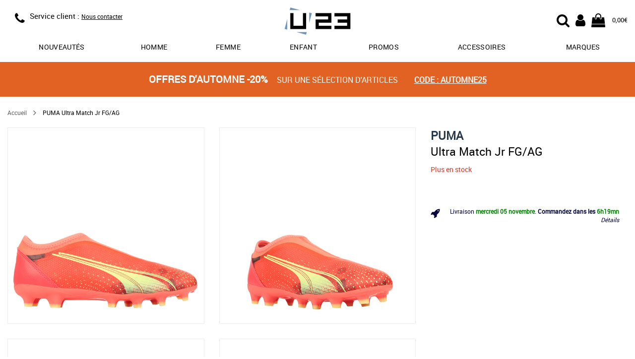

--- FILE ---
content_type: text/html; charset=utf-8
request_url: https://www.usine23.com/puma-ultra-match-jr-fg-ag-a71435
body_size: 9238
content:
<!DOCTYPE html>
<html lang="fr">
<head>
    <script type="text/javascript" data-cmp-ab="1" src="https://cdn.consentmanager.net/delivery/autoblocking/5ed39a68c2b75.js" data-cmp-host="b.delivery.consentmanager.net" data-cmp-cdn="cdn.consentmanager.net" data-cmp-codesrc="0"></script>
	<title>PUMA Ultra Match Jr FG/AG 10691903, Football</title>
	<meta name="description" content="PUMA Ultra Match Jr FG/AG 10691903, Football : Optimisez votre potentiel grâce à la puissance et aux performances de la collection Ultra de Puma. Les chaussures [...]">
	<meta name="keywords" content="PUMA,Ultra Match Jr FG/AG,référence,10691903,Football">
    <link rel="canonical" href="https://www.usine23.com/puma-ultra-match-jr-fg-ag-a71435">
    <meta http-equiv="Content-Type" content="text/html; charset=UTF-8">
    <meta http-equiv="Content-Language" content="fr">
    <meta http-equiv="X-UA-Compatible" content="IE=edge,chrome=1">
	<base href="https://www.usine23.com">
	<meta name="author" content="Usine23">
	<meta name="robots" content="index, noodp, follow">
	<meta name="verify-v1" content="/KQpuBXfL7tw2PgCOvM7twe4yGmbrdJst0okQHniEbg=">
	<meta name="msvalidate.01" content="8D2FCF3294792B4BF1BC637FEB2B887E">
	<meta name="alexaVerifyID" content="CuSLvidhRNjW3kVLUvDxGgQRoNA">
    <meta name="viewport" content="width=device-width, initial-scale=1.0, maximum-scale=5.0">
    <link rel="preload" as="font" href="/css/fonts/Roboto-Regular-webfont.woff" crossorigin>
    <link rel="preload" as="font" href="/css/fonts/fontawesome-webfont.woff2?v=4.7.0" crossorigin>
    <link rel="stylesheet" type="text/css" href="/css/lib/alma/alma.css">
    <link rel="stylesheet" type="text/css" href="/css/u23_article_resp.css?v=2025102115">
	<link rel="icon" type="image/png" href="/favicon.png">
	<link rel="apple-touch-icon" href="/img/usine23-iphone-icon.png">
    <meta property="og:title" content="PUMA Ultra Match Jr FG/AG">
    <meta property="og:url" content="https://www.usine23.com/puma-ultra-match-jr-fg-ag-a71435">
    <meta property="og:image" content="https://www.usine23.comimg/prod/catalog/71435_1.jpg">
	<meta property="og:site_name" content="Usine23.com">
    <!--[if lt IE 9]>
	<script src="/js/lib/html5shiv.js"><\/script>
	<![endif]-->
    <!-- Google Tag Manager -->
    <script>(function(w,d,s,l,i){w[l]=w[l]||[];w[l].push({'gtm.start':new Date().getTime(),event:'gtm.js'});var f=d.getElementsByTagName(s)[0],j=d.createElement(s),dl=l!='dataLayer'?'&l='+l:'';j.async=true;j.src='https://www.googletagmanager.com/gtm.js?id='+i+dl;f.parentNode.insertBefore(j,f);})(window,document,'script','dataLayer','GTM-KQTMF2H');</script>
    <!-- End Google Tag Manager -->
</head>
<body>
    <!-- Google Tag Manager (noscript) -->
    <noscript><iframe src="https://www.googletagmanager.com/ns.html?id=GTM-KQTMF2H" height="0" width="0" style="display:none;visibility:hidden"></iframe></noscript>
    <!-- End Google Tag Manager (noscript) -->
    <header id="header">
    <div class="container" style="position: relative;" itemscope itemtype="https://schema.org/Organization">

		<div class="row headband">
            <div class="col-xs-4 col-sm-4 info">
                <div class="visible-xs menu">
    				<div class="menu-resp" id="menu-resp">
                        <div href="#" title="Menu">
                            <div class="fa fa-bars"></div>
                            MENU
                        </div>
                    </div>
    			</div>

                <div  class = "hidden-xs hidden-sm icon">
                <span class = "fa fa-phone" itemprop = "contactType" title = "Service client"></span>
                </div>
                <div class="hidden-xs text">
                    <!--<div class="phone"><span class="hidden-xs">Service client : </span><span itemprop="telephone">03.25.45.77.99</span></div>
                    <div class="schedules">
                        <span class="visible-xs-block visible-sm-inline visible-md-inline visible-lg-inline">Lundi à vendredi</span>
                        <span class="hidden-xs"> : </span>
                        <span class="visible-xs-block visible-sm-inline visible-md-inline visible-lg-inline">9:00 à 16:30</span>
                    </div>-->
                    <div class="phone"><span class="hidden-xs">Service client : </span><a href="/contact" style="text-decoration: underline; font-size: 12px;">Nous contacter</a></div>
                </div>
            </div>

            <div class="col-xs-4 col-sm-offset-1 col-sm-2 logo">
                <div class="logo-wrap">
                    <a itemprop="url" href="/" title="Vente de baskets et articles sportswear de marque">
                        <img itemprop="logo" src="/img/logoU23.svg" alt="Vente de baskets et articles sportswear de marque" title="Vente de baskets et articles sportswear de marque"/>
                    </a>
                </div>
            </div>

            <div class="col-xs-4 col-sm-offset-1 col-sm-4 user-nav">
                <div>
                    <div class="user-icon-group">
                        <div class="cart">
                            <a href="/panier" title="Mon panier U23">
                                <span class="fa fa-shopping-bag">
                                    
                                        <span class="cart-recap" id="header-cart-recap" style="display:none;">0</span>
                                    
                                </span>
                                <span class="hidden-xs cart-amount" id="header-cart-amount">0,00€</span>
                            </a>
                        </div>
                        <div class="account">
                            <a href="/login" title="Mon compte U23">
                                <div class="fa fa-user"></div>
                            </a>
                        </div>
                        <div class="search-icon">
	                        <label id="start-search-btn" for="top_r">
	                        	<div class="fa fa-search"></div>
	                        </label>
                        </div>
                    </div>
                </div>
            </div>
        </div>

    	<div id="main-nav-wrap" class="main-nav-wrap">
            <nav>
                <ul>
                    
                        <li class="tab  ">
                            <a href="/nouvelle-collection" title="nouveautés" class="">Nouveautés</a>
                            
                            
                        </li>
                    
                        <li class="tab has-dropdown ">
                            <a href="/chaussures-homme" title="chaussures homme" class="">Homme</a>
                            
                            
                                <div class="dropdown-wrap">
                                    <div class="row">
                                        
                                            <div class="col-xs-3">
                                                <div class="bloc-title">
                                                    
                                                    Chaussures mode
                                                </div>
                                                <div class="menu-col">
                                                    <ul>
                                                        
                                                            <li><a href="/baskets-homme" title="baskets mode homme">Baskets mode</a></li>
                                                        
                                                            <li><a href="/boots-homme" title="boots homme">Boots</a></li>
                                                        
                                                            <li><a href="/bottines-homme" title="bottines homme">Bottines</a></li>
                                                        
                                                            <li><a href="/mules-homme" title="mules homme">Mules</a></li>
                                                        
                                                            <li><a href="/sandales-homme" title="sandales homme">Sandales</a></li>
                                                        
                                                            <li><a href="/chaussures-ville-homme" title="ville homme">Ville</a></li>
                                                        
                                                    </ul>
                                                </div>
                                            </div>
                                        
                                            <div class="col-xs-3">
                                                <div class="bloc-title">
                                                    
                                                    Chaussures sport
                                                </div>
                                                <div class="menu-col">
                                                    <ul>
                                                        
                                                            <li><a href="/chaussures-football-homme" title="chaussures football homme">Football</a></li>
                                                        
                                                            <li><a href="/chaussures-handball-homme" title="chaussures handball homme">Handball</a></li>
                                                        
                                                            <li><a href="/chaussures-randonnee-homme" title="chaussures randonnée homme">Randonnée</a></li>
                                                        
                                                            <li><a href="/chaussures-running-homme" title="chaussures running homme">Running</a></li>
                                                        
                                                            <li><a href="/chaussures-skate-homme" title="chaussures skate homme">Skate</a></li>
                                                        
                                                            <li><a href="/chaussures-tennis-homme" title="chaussures tennis homme">Tennis</a></li>
                                                        
                                                    </ul>
                                                </div>
                                            </div>
                                        
                                            <div class="col-xs-3">
                                                <div class="bloc-title">
                                                    <a href="/vetements-homme" title="Vêtements homme">Vêtements</a>
                                                    
                                                </div>
                                                <div class="menu-col">
                                                    <ul>
                                                        
                                                            <li><a href="/doudounes-homme" title="doudounes homme">Doudounes</a></li>
                                                        
                                                            <li><a href="/polos-homme" title="polos homme">Polos</a></li>
                                                        
                                                            <li><a href="/pulls-homme" title="pulls homme">Pulls</a></li>
                                                        
                                                            <li><a href="/sweats-homme" title="sweats homme">Sweats</a></li>
                                                        
                                                            <li><a href="/t-shirts-homme" title="t-shirts homme">T-Shirts</a></li>
                                                        
                                                            <li><a href="/vestes-sport-homme" title="vestes sport homme">Vestes sport</a></li>
                                                        
                                                    </ul>
                                                </div>
                                            </div>
                                        
                                            <div class="col-xs-3">
                                                <div class="bloc-title">
                                                    
                                                    Marques
                                                </div>
                                                <div class="menu-col">
                                                    <ul>
                                                        
                                                            <li><a href="/chaussures-homme/adidas" title="chaussures homme adidas">adidas</a></li>
                                                        
                                                            <li><a href="/chaussures-homme/converse" title="chaussures homme converse">Converse</a></li>
                                                        
                                                            <li><a href="/chaussures-homme/le-coq-sportif" title="chaussures homme le coq sportif">Le coq sportif</a></li>
                                                        
                                                            <li><a href="/chaussures-homme/nike" title="chaussures homme nike">Nike</a></li>
                                                        
                                                            <li><a href="/chaussures-homme/puma" title="chaussures homme puma">Puma</a></li>
                                                        
                                                            <li><a href="/chaussures-homme/timberland" title="chaussures homme timberland">Timberland</a></li>
                                                        
                                                    </ul>
                                                </div>
                                            </div>
                                        
                                    </div>
                                </div>
                            
                        </li>
                    
                        <li class="tab has-dropdown ">
                            <a href="/chaussures-femme" title="chaussures femme" class="">Femme</a>
                            
                            
                                <div class="dropdown-wrap">
                                    <div class="row">
                                        
                                            <div class="col-xs-3">
                                                <div class="bloc-title">
                                                    
                                                    Chaussures mode
                                                </div>
                                                <div class="menu-col">
                                                    <ul>
                                                        
                                                            <li><a href="/baskets-femme" title="baskets mode femme">Baskets mode</a></li>
                                                        
                                                            <li><a href="/boots-femme" title="boots femme">Boots</a></li>
                                                        
                                                            <li><a href="/bottines-femme" title="bottines femme">Bottines</a></li>
                                                        
                                                            <li><a href="/claquettes-femme" title="claquettes femme">Claquettes</a></li>
                                                        
                                                            <li><a href="/mules-femme" title="mules femme">Mules</a></li>
                                                        
                                                            <li><a href="/sandales-femme" title="sandales femme">Sandales</a></li>
                                                        
                                                    </ul>
                                                </div>
                                            </div>
                                        
                                            <div class="col-xs-3">
                                                <div class="bloc-title">
                                                    
                                                    Chaussures sport
                                                </div>
                                                <div class="menu-col">
                                                    <ul>
                                                        
                                                            <li><a href="/chaussures-randonnee-femme" title="chaussures randonnée femme">Randonnée</a></li>
                                                        
                                                            <li><a href="/chaussures-running-femme" title="chaussures running femme">Running</a></li>
                                                        
                                                    </ul>
                                                </div>
                                            </div>
                                        
                                            <div class="col-xs-3">
                                                <div class="bloc-title">
                                                    <a href="/vetements-femme" title="Vêtements femme">Vêtements femme</a>
                                                    
                                                </div>
                                                <div class="menu-col">
                                                    <ul>
                                                        
                                                            <li><a href="/blousons-femme" title="blousons femme">Blousons</a></li>
                                                        
                                                            <li><a href="/chaussettes-femme" title="chaussettes femme">Chaussettes</a></li>
                                                        
                                                            <li><a href="/doudounes-femme" title="doudounes femme">Doudounes</a></li>
                                                        
                                                            <li><a href="/parkas-femme" title="parkas femme">Parkas</a></li>
                                                        
                                                            <li><a href="/sweats-femme" title="sweats femme">Sweats</a></li>
                                                        
                                                            <li><a href="/t-shirts-femme" title="t-shirts femme">T-Shirts</a></li>
                                                        
                                                    </ul>
                                                </div>
                                            </div>
                                        
                                            <div class="col-xs-3">
                                                <div class="bloc-title">
                                                    
                                                    Marques
                                                </div>
                                                <div class="menu-col">
                                                    <ul>
                                                        
                                                            <li><a href="/chaussures-femme/adidas" title="chaussures femme adidas">adidas</a></li>
                                                        
                                                            <li><a href="/chaussures-femme/converse" title="chaussures femme converse">Converse</a></li>
                                                        
                                                            <li><a href="/chaussures-femme/fila" title="chaussures femme fila">Fila</a></li>
                                                        
                                                            <li><a href="/chaussures-femme/le-coq-sportif" title="chaussures femme le coq sportif">Le coq sportif</a></li>
                                                        
                                                            <li><a href="/chaussures-femme/nike" title="chaussures femme nike">Nike</a></li>
                                                        
                                                            <li><a href="/chaussures-femme/puma" title="chaussures femme puma">Puma</a></li>
                                                        
                                                    </ul>
                                                </div>
                                            </div>
                                        
                                    </div>
                                </div>
                            
                        </li>
                    
                        <li class="tab has-dropdown ">
                            <a href="/chaussures-enfant" title="chaussures enfant" class="">Enfant</a>
                            
                            
                                <div class="dropdown-wrap">
                                    <div class="row">
                                        
                                            <div class="col-xs-3">
                                                <div class="bloc-title">
                                                    <a href="/chaussures-garcon" title="chaussures garçon">Chaussures garçon</a>
                                                    
                                                </div>
                                                <div class="menu-col">
                                                    <ul>
                                                        
                                                            <li><a href="/baskets-garcon" title="baskets mode garçon">Baskets mode</a></li>
                                                        
                                                            <li><a href="/chaussures-football-garcon" title="chaussures football garçon">Football</a></li>
                                                        
                                                            <li><a href="/chaussures-handball-garcon" title="chaussures handball garçon">Handball</a></li>
                                                        
                                                            <li><a href="/chaussures-garcon-randonnee" title="chaussures randonnée garçon">Randonnée</a></li>
                                                        
                                                            <li><a href="/chaussures-running-garcon" title="chaussures running garçon">Running</a></li>
                                                        
                                                            <li><a href="/chaussures-skate-garcon" title="chaussures skate garçon">Skate</a></li>
                                                        
                                                    </ul>
                                                </div>
                                            </div>
                                        
                                            <div class="col-xs-3">
                                                <div class="bloc-title">
                                                    <a href="/chaussures-fille" title="chaussures fille">Chaussures fille</a>
                                                    
                                                </div>
                                                <div class="menu-col">
                                                    <ul>
                                                        
                                                            <li><a href="/baskets-fille" title="baskets mode fille">Baskets mode</a></li>
                                                        
                                                            <li><a href="/boots-fille" title="boots fille">Boots</a></li>
                                                        
                                                            <li><a href="/bottes-fille" title="bottes / bottines fille">Bottes / Bottines</a></li>
                                                        
                                                            <li><a href="/chaussures-running-fille" title="chaussures running fille">Running</a></li>
                                                        
                                                            <li><a href="/sandales-fille" title="sandales fille">Sandales</a></li>
                                                        
                                                            <li><a href="/chaussures-skate-fille" title="chaussures skate fille">Skate</a></li>
                                                        
                                                    </ul>
                                                </div>
                                            </div>
                                        
                                            <div class="col-xs-3">
                                                <div class="bloc-title">
                                                    <a href="/chaussures-bebe" title="chaussures bébé">Chaussures bébé</a>
                                                    
                                                </div>
                                                <div class="menu-col">
                                                    <ul>
                                                        
                                                            <li><a href="/baskets-bebe" title="baskets mode bébé">Baskets mode</a></li>
                                                        
                                                            <li><a href="/sandales-bebe" title="sandales bébé">Sandales</a></li>
                                                        
                                                    </ul>
                                                </div>
                                            </div>
                                        
                                            <div class="col-xs-3">
                                                <div class="bloc-title">
                                                    <a href="/vetements-enfant" title="Vêtements enfant">Vêtements enfant</a>
                                                    
                                                </div>
                                                <div class="menu-col">
                                                    <ul>
                                                        
                                                            <li><a href="/doudounes-garcon" title="doudounes enfant">Doudounes</a></li>
                                                        
                                                            <li><a href="/pantalons-garcon-enfant" title="pantalons enfant">Pantalons</a></li>
                                                        
                                                            <li><a href="/shorts-garcon-enfant" title="shorts enfant">Shorts</a></li>
                                                        
                                                            <li><a href="/sweats-garcon-enfant" title="sweats enfant">Sweats</a></li>
                                                        
                                                            <li><a href="/t-shirts-garcon-enfant" title="t-shirts enfant">T-Shirts</a></li>
                                                        
                                                            <li><a href="/vestes-sport-garcon-enfant" title="vestes sport enfant">Vestes sport</a></li>
                                                        
                                                    </ul>
                                                </div>
                                            </div>
                                        
                                    </div>
                                </div>
                            
                        </li>
                    
                        <li class="tab has-dropdown ">
                            <a href="/soldes-promos" title="Promos" class="">promos</a>
                            
                            
                                <div class="dropdown-wrap">
                                    <div class="row">
                                        
                                            <div class="col-xs-4">
                                                <div class="bloc-title">
                                                    <a href="/soldes-promos/chaussures" title="promos chaussures">chaussures</a>
                                                    
                                                </div>
                                                <div class="menu-col">
                                                    <ul>
                                                        
                                                            <li><a href="/soldes-promos/chaussures/adidas" title="promos chaussures adidas">adidas</a></li>
                                                        
                                                            <li><a href="/soldes-promos/chaussures/new-balance" title="promos chaussures new balance">new balance</a></li>
                                                        
                                                            <li><a href="/soldes-promos/chaussures/nike" title="promos chaussures nike">nike</a></li>
                                                        
                                                            <li><a href="/soldes-promos/chaussures/puma" title="promos chaussures puma">puma</a></li>
                                                        
                                                            <li><a href="/soldes-promos/chaussures/reebok" title="promos chaussures reebok">reebok</a></li>
                                                        
                                                            <li><a href="/soldes-promos/chaussures/timberland" title="promos chaussures timberland">timberland</a></li>
                                                        
                                                    </ul>
                                                </div>
                                            </div>
                                        
                                            <div class="col-xs-4">
                                                <div class="bloc-title">
                                                    <a href="/soldes-promos/vetements" title="promos vêtements">vêtements</a>
                                                    
                                                </div>
                                                <div class="menu-col">
                                                    <ul>
                                                        
                                                            <li><a href="/soldes-promos/vetements/adidas" title="promos vêtements adidas">adidas</a></li>
                                                        
                                                            <li><a href="/soldes-promos/vetements/fila" title="promos vêtements fila">fila</a></li>
                                                        
                                                            <li><a href="/soldes-promos/vetements/fred-perry" title="promos vêtements fred perry">fred perry</a></li>
                                                        
                                                            <li><a href="/soldes-promos/vetements/le-coq-sportif" title="promos vêtements le coq sportif">le coq sportif</a></li>
                                                        
                                                            <li><a href="/soldes-promos/vetements/the-north-face" title="promos vêtements the north face">the north face</a></li>
                                                        
                                                            <li><a href="/soldes-promos/vetements/timberland" title="promos vêtements timberland">timberland</a></li>
                                                        
                                                    </ul>
                                                </div>
                                            </div>
                                        
                                            <div class="col-xs-4">
                                                <div class="bloc-title">
                                                    <a href="/soldes-promos/accessoires" title="promos sacs et accessoires">sacs et accessoires</a>
                                                    
                                                </div>
                                                <div class="menu-col">
                                                    <ul>
                                                        
                                                            <li><a href="/soldes-promos/sacs-accessoires/adidas" title="promos sacs et accessoires adidas">adidas</a></li>
                                                        
                                                            <li><a href="/soldes-promos/sacs-accessoires/fred-perry" title="promos sacs et accessoires fred perry">fred perry</a></li>
                                                        
                                                            <li><a href="/soldes-promos/sacs-accessoires/herschel" title="promos sacs et accessoires herschel">herschel</a></li>
                                                        
                                                            <li><a href="/soldes-promos/sacs-accessoires/the-north-face" title="promos sacs et accessoires the north face">the north face</a></li>
                                                        
                                                            <li><a href="/soldes-promos/sacs-accessoires/timberland" title="promos sacs et accessoires timberland">timberland</a></li>
                                                        
                                                            <li><a href="/soldes-promos/sacs-accessoires/versace-jeans" title="promos sacs et accessoires versace jeans">versace jeans</a></li>
                                                        
                                                    </ul>
                                                </div>
                                            </div>
                                        
                                    </div>
                                </div>
                            
                        </li>
                    
                        <li class="tab  visible-xs">
                            <a href="/vetements" title="Vêtements" class="">Vêtements</a>
                            
                            
                        </li>
                    
                        <li class="tab has-dropdown ">
                            <a href="/sacs-accessoires" title="Accessoires" class="">Accessoires</a>
                            
                            
                                <div class="dropdown-wrap">
                                    <div class="row">
                                        
                                            <div class="col-xs-6">
                                                <div class="bloc-title">
                                                    <a href="/sacs" title="Sacs">Sacs</a>
                                                    
                                                </div>
                                                <div class="menu-col">
                                                    <ul>
                                                        
                                                            <li><a href="/sacs-bandouliere-sacoche" title="sacs bandoulière & sacoches ">Sacs bandoulière & Sacoches</a></li>
                                                        
                                                            <li><a href="/sacs-sport" title="sacs de sport ">Sacs de sport</a></li>
                                                        
                                                            <li><a href="/sacs-voyage" title="sacs de voyage ">Sacs de voyage</a></li>
                                                        
                                                            <li><a href="/sacs-a-dos" title="sacs à dos ">Sacs à dos</a></li>
                                                        
                                                            <li><a href="/sacs-a-main" title="sacs à main ">Sacs à main</a></li>
                                                        
                                                    </ul>
                                                </div>
                                            </div>
                                        
                                            <div class="col-xs-6">
                                                <div class="bloc-title">
                                                    
                                                    Autres accessoires
                                                </div>
                                                <div class="menu-col">
                                                    <ul>
                                                        
                                                            <li><a href="/autres-accessoires" title="autres ">Autres</a></li>
                                                        
                                                            <li><a href="/bobs" title="bobs ">Bobs</a></li>
                                                        
                                                            <li><a href="/bonnets" title="bonnets ">Bonnets</a></li>
                                                        
                                                            <li><a href="/chaussettes" title="chaussettes ">Chaussettes</a></li>
                                                        
                                                            <li><a href="/gants" title="gants ">Gants</a></li>
                                                        
                                                            <li><a href="/sacs-accessoires-handball" title="handball ">Handball</a></li>
                                                        
                                                    </ul>
                                                </div>
                                            </div>
                                        
                                    </div>
                                </div>
                            
                        </li>
                    
                        <li class="tab has-dropdown ">
                            <a href="/marques" title="les marques sur U23" class="">Marques</a>
                            
                            
                                <div class="dropdown-wrap">
                                    <div class="row">
                                        
                                            <div class="col-xs-4">
                                                <div class="bloc-title">
                                                    
                                                    Chaussures
                                                </div>
                                                <div class="menu-col">
                                                    <ul>
                                                        
                                                            <li><a href="/birkenstock" title="Chaussures Birkenstock">Birkenstock</a></li>
                                                        
                                                            <li><a href="/gola" title="Chaussures Gola">Gola</a></li>
                                                        
                                                            <li><a href="/palladium" title="Chaussures Palladium">Palladium</a></li>
                                                        
                                                            <li><a href="/puma" title="Chaussures Puma">Puma</a></li>
                                                        
                                                            <li><a href="/skechers" title="Chaussures Skechers">Skechers</a></li>
                                                        
                                                            <li><a href="/timberland" title="Chaussures Timberland">Timberland</a></li>
                                                        
                                                    </ul>
                                                </div>
                                            </div>
                                        
                                            <div class="col-xs-4">
                                                <div class="bloc-title">
                                                    
                                                    Vêtements
                                                </div>
                                                <div class="menu-col">
                                                    <ul>
                                                        
                                                            <li><a href="/barbour" title="Chaussures Barbour">Barbour</a></li>
                                                        
                                                            <li><a href="/champion" title="Chaussures Champion">Champion</a></li>
                                                        
                                                            <li><a href="/fred-perry" title="Chaussures Fred Perry">Fred Perry</a></li>
                                                        
                                                            <li><a href="/le-coq-sportif" title="Chaussures Le Coq Sportif">Le Coq Sportif</a></li>
                                                        
                                                            <li><a href="/the-north-face" title="Chaussures The North Face">The North Face</a></li>
                                                        
                                                            <li><a href="/timberland" title="Chaussures Timberland">Timberland</a></li>
                                                        
                                                    </ul>
                                                </div>
                                            </div>
                                        
                                            <div class="col-xs-4">
                                                <div class="bloc-title">
                                                    
                                                    Sacs et accessoires
                                                </div>
                                                <div class="menu-col">
                                                    <ul>
                                                        
                                                            <li><a href="/apollo" title="Chaussures Apollo">Apollo</a></li>
                                                        
                                                            <li><a href="/eastpak" title="Chaussures Eastpak">Eastpak</a></li>
                                                        
                                                            <li><a href="/fred-perry" title="Chaussures Fred Perry">Fred Perry</a></li>
                                                        
                                                            <li><a href="/guess" title="Chaussures Guess">Guess</a></li>
                                                        
                                                            <li><a href="/the-north-face" title="Chaussures The North Face">The North Face</a></li>
                                                        
                                                    </ul>
                                                </div>
                                            </div>
                                        
                                    </div>
                                </div>
                            
                        </li>
                    
                </ul>
            </nav>
        </div>
	</div>
</header>



<div class="header-search-wrap">
	<div class="container-fluid">
		<div class="container">
			<div class="row">
				<div class="col-12">
				    <div class="search-form">
				        <form id="search-form" action="recherche/" name="search-form">
				            <div class="search-content">
				                <div class="search-wrap-tc">
					                <button class="search-btn">
				                		<i class="fa fa-search"></i>
					                </button>
				                </div>
				                <input class="search-field" type="text" placeholder="Votre recherche..." autocomplete="off" name="r" id="top_r" value="">
								<div class="search-wrap-tc">
					                <div class="cancel-search-btn">
					                	<i class="fa fa-times"></i>
					                </div>
								</div>
				            </div>
				            <div class="content-search-wrap"></div>
				        </form>
				    </div>
				</div>
			</div>
		</div>
	</div>
</div>
    <div class="container-wrap container-wrap">
        <script src="/js/lib/gtag_functions.js"></script>

        
                        <section class="container-fluid promo-headband" style="background-color:#E26223">
                        <a href="/evenementiel" title="Offres d'automne">
                            <div class="row">
                                <div class="container">
                                    <div class="row">
                                        <div class="col-xs-12" style="color:#FFFFFF">
                                            <span class="cont-txt">
                                                <span class="highlight">Offres d'automne -20%</span>
                                                <span class="txt mobile-hide">sur une sélection d'articles</span>
                                            </span>
                                            <span class="link">Code : AUTOMNE25</span>
                                        </div>
                                    </div>
                                </div>
                            </div>
                        </a>
                    </section>
    
    
    <div class="fiche-article" itemscope itemtype="https://schema.org/Product"> <div class="container"> <meta itemprop="sku" content="71435"> <meta itemprop="description" content="Optimisez votre potentiel grâce à la puissance et aux performances de la collection Ultra de Puma.&lt;br /&gt;
Les chaussures de foot Ultra Match sont conçues pour donner une longueur d’avance sur les adversaires, avec une tige améliorée GRIP CONTROL unique pour un meilleur contrôle de la balle et un nouveau bracelet bas en tricot pour un ajustement optimal. &lt;br /&gt;
Convient aux entraînements en extérieur sur terrains souples ou artificiels.&lt;br /&gt;
&lt;br /&gt;
Le top pour les enfants ces chaussures de foot à enfiler... &lt;br /&gt;
Plus de soucis avec les lacets!!"> <div class="row"> <div class="col-xs-12"> <div class="row article-detail"> <div class="col-xs-12 top-article-infos"> <div class="title-mobile"></div> <ul class="breadcrumb visible-md visible-lg"> <li> <a href="/" title="Accueil Usine23.com">Accueil</a> </li> <li> <span class="fa fa-angle-right arrow"></span> </li> <li> <span>PUMA Ultra Match Jr FG/AG</span> </li> </ul> </div> <div class="photos col-xs-12 col-md-8"> <div class="row photos-cont" data-id="6"> <div class="cont-visu"> <div class="col-xs-12 col-sm-6 first-photo photos-item"> <a class="product-zoom" href="/img/prod/zoom/71435_1.jpg" title="PUMA Ultra Match Jr FG/AG"> <img src="/img/prod/zoom/71435_1.jpg" alt="PUMA Ultra Match Jr FG/AG" title="PUMA Ultra Match Jr FG/AG" itemprop="image" class="main-img"/> </a> </div> <div class="col-xs-12 col-sm-6 photos-item"> <a class="product-zoom" href="/img/prod/zoom/71435_2.jpg" title="PUMA Ultra Match Jr FG/AG"> <img src="/img/prod/detail/71435_2.jpg" alt="PUMA Ultra Match Jr FG/AG" title="PUMA Ultra Match Jr FG/AG" itemprop="image" class="main-img"/> </a> </div> <div class="col-xs-12 col-sm-6 photos-item"> <a class="product-zoom" href="/img/prod/zoom/71435_3.jpg" title="PUMA Ultra Match Jr FG/AG"> <img src="/img/prod/detail/71435_3.jpg" alt="PUMA Ultra Match Jr FG/AG" title="PUMA Ultra Match Jr FG/AG" itemprop="image" class="main-img"/> </a> </div> <div class="col-xs-12 col-sm-6 photos-item"> <a class="product-zoom" href="/img/prod/zoom/71435_4.jpg" title="PUMA Ultra Match Jr FG/AG"> <img src="/img/prod/detail/71435_4.jpg" alt="PUMA Ultra Match Jr FG/AG" title="PUMA Ultra Match Jr FG/AG" itemprop="image" class="main-img"/> </a> </div> <div class="col-xs-12 col-sm-6 photos-item"> <a class="product-zoom" href="/img/prod/zoom/71435_5.jpg" title="PUMA Ultra Match Jr FG/AG"> <img src="/img/prod/detail/71435_5.jpg" alt="PUMA Ultra Match Jr FG/AG" title="PUMA Ultra Match Jr FG/AG" itemprop="image" class="main-img"/> </a> </div> <div class="col-xs-12 col-sm-6 photos-item"> <a class="product-zoom" href="/img/prod/zoom/71435_6.jpg" title="PUMA Ultra Match Jr FG/AG"> <img src="/img/prod/detail/71435_6.jpg" alt="PUMA Ultra Match Jr FG/AG" title="PUMA Ultra Match Jr FG/AG" itemprop="image" class="main-img"/> </a> </div> </div> <div class="promo-img"> </div> <div class="ref" itemprop="mpn" content="10691903">Réf : 10691903</div> </div> </div> <div class="infos-all col-xs-12 col-md-4"> <div class="title"> <div class="cont-title"> <h1><a href="/puma" title=""><span itemprop="brand">PUMA</span></a><br><span class="prod-name-title" itemprop="name">Ultra Match Jr FG/AG</span></h1> </div> </div> <div class="row"> <div class="info-stock col-xs-12"> <span class="livr"> <span class="no-dispo" itemprop="availability">Plus en stock</span> </span> </div> </div> <meta itemprop="itemCondition" content="new" /> <div class="prices" itemprop="offers" itemscope itemtype="https://schema.org/AggregateOffer"> <meta itemprop="priceCurrency" content="EUR" /> <div class="cont-pv"> </div> </div> <div class="sizes"> </div> <div class="cart-action"> </div> <div class="infos-delivery"> <div class="row"> <div class="col-xs-12"> <div class="cont-delivery"> <i class="fa fa-rocket" aria-hidden="true"></i> <div> <div> <p>Livraison <span id="dayShipping">?</span>.</p> <p class="timerLine"> <span class="textTimer">Commandez dans les</span> <span id="hourShipping">--h</span><span class="bold" id="minutesShipping">--mn</span></p> </div> <p class="details"><a href="/conditions-generales-de-vente#livraison">Détails</a></p> </div> </div> </div> </div> </div> </div> <div class="slider-pop-photos"> <div class="close"><i class="fa fa-times" aria-hidden="true"></i></div> <div class="slider-zoom"></div> </div> </div> </div> </div> </div> <div id="avis-client"></div> <div class="container-fluid bg-more-info"> <div class="row"> <div class="container"> <div class="row cont-more-informations"> <div class="col-xs-12 col-md-offset-1 col-md-10 more-informations"> <div class="link-cont"> <div class="link-item selected-item" data-name="features"> <p>Caractéristiques</p> </div> <div class="link-item" data-name="description"> <p>Descriptif</p> </div> <div class="link-item" data-name="avantages"> <p>Avantages</p> </div> <div class="link-item" data-name="brand-desc"> <p>La marque</p> </div> </div> <div class="info-cont"> <div class="info-change"> <div class="features"> <div class="title-info"> <p>Caractéristiques</p> </div> <div class="desc desc-attr"> <div class="row attributes"> <div class="col-xs-12 col-sm-5 col-left-attr"> <div class="row"> <div class="col-xs-12 labels"> <div><span class="name">Saison</span> <span class="desc">Printemps Été</span></div> </div> </div> <div class="row"> <div class="col-xs-12 labels"> <div><span class="name">Genre</span> <span class="desc">Unisexe</span></div> </div> </div> <div class="row"> <div class="col-xs-12 labels"> <div><span class="name">Age</span> <span class="desc">Enfant</span></div> </div> </div> <div class="row"> <div class="col-xs-12 labels"> <div><span class="name">Couleur</span> <span itemprop="color" class="desc">Orange, Jaune</span></div> </div> </div> <div class="row"> <div class="col-xs-12 labels"> <div><span class="name">Matière</span> <span class="desc">Synthétique</span></div> </div> </div> <div class="row"> <div class="col-xs-12 labels"> <div><span class="name">Fermeture</span> <span class="desc">A enfiler</span></div> </div> </div> </div> <div class="col-xs-12 col-sm-offset-2 col-sm-5 col-right-attr"> <div class="row"> <div class="col-xs-12 labels"> <div><span class="name">Hauteur de chaussures</span> <span class="desc">Basses</span></div> </div> </div> <div class="row"> <div class="col-xs-12 labels"> <div><span class="name">Matière semelle extérieure</span> <span class="desc">Caoutchouc</span></div> </div> </div> <div class="row"> <div class="col-xs-12 labels"> <div><span class="name">Doublure chaussures</span> <span class="desc">Textile</span></div> </div> </div> <div class="row"> <div class="col-xs-12 labels"> <div><span class="name">Crampons</span> <span class="desc">Moulés</span></div> </div> </div> <div class="row"> <div class="col-xs-12 labels"> <div><span class="name">Couleur marque</span> <span class="desc">Fier</span></div> </div> </div> <div class="row"> <div class="col-xs-12 labels"> <div><span class="name">Matière semelle intérieure</span> <span class="desc">Synthétique</span></div> </div> </div> </div> </div> </div> </div> </div> <div class="description informations"> <div class="title-info"> <p>Descriptif</p> </div> <div itemtype="description"> Optimisez votre potentiel grâce à la puissance et aux performances de la collection Ultra de Puma.<br />Les chaussures de foot Ultra Match sont conçues pour donner une longueur d’avance sur les adversaires, avec une tige améliorée GRIP CONTROL unique pour un meilleur contrôle de la balle et un nouveau bracelet bas en tricot pour un ajustement optimal. <br />Convient aux entraînements en extérieur sur terrains souples ou artificiels.<br /><br />Le top pour les enfants ces chaussures de foot à enfiler... <br />Plus de soucis avec les lacets!! </div> </div> <div class="avantages informations"> <div class="title-info"> <p>Avantages</p> </div> <div> </div> </div> <div class="brand-desc informations"> <div class="title-info"> <p>La Marque</p> </div> <div id="desc-2" class="desc desc-marque"> <div class="logo-marque hidden-xxs hidden-xs"> <img src="/img/_brand/puma.png" alt="Puma" title="Puma" onclick="window.location.href='/puma'"> </div> <div class="desc-marque-content">PUMA est l'un des leaders majeurs du marché des marques sportives. Il conçoit, réalise et vend des chaussures, des vêtements et des accessoires pour tous ceux qui ont adopté l'approche du « Forever Faster » (toujours plus rapide). Depuis plus de 65 années, PUMA n'a de cesse de réaliser des modèles axés sur la vitesse pour les athlètes les plus rapides de la planète. PUMA a créé des styles de baskets célèbres, parmi lesquels les lignes réputées dans le monde entier PUMA Suede et Trinomic. PUMA est aussi réputé pour son partenariat avec la chanteuse Rihanna, qui a donné naissance à un grand nombre de nouveaux designs de produits.</div> </div> </div> </div> </div> </div> </div> </div> </div> <div class="container"> <div class="similar row"> <div class="col-xs-12"> <h2 class="bloc-title">Articles similaires</h2> </div> <div class="art-list col-xs-12"> <div class="row"> <div class="col-xs-6 col-sm-3 col-md-3 article "> <a href="/puma-ultra-match-ll-fg-ag-a71317" title="PUMA Ultra Match Ll Fg/Ag"> <div class="photo-wrap"> <img src="/img/prod/catalog/71317_1.jpg" alt="PUMA Ultra Match Ll Fg/Ag" title="PUMA Ultra Match Ll Fg/Ag"> </div> <div class="brand">PUMA</div> <div class="model">Ultra Match Ll Fg/Ag</div> <div class="prices"> <span class="striked">95,00 €</span> <div class="cont-price-promo"> <span class="used promo">49,99 €</span> </div> </div> </a> </div> <div class="col-xs-6 col-sm-3 col-md-3 article "> <a href="/puma-ultra-match-fg-ag-a71342" title="PUMA Ultra Match Fg/Ag"> <div class="photo-wrap"> <img src="/img/prod/catalog/71342_1.jpg" alt="PUMA Ultra Match Fg/Ag" title="PUMA Ultra Match Fg/Ag"> </div> <div class="brand">PUMA</div> <div class="model">Ultra Match Fg/Ag</div> <div class="prices"> <span class="striked">85,00 €</span> <div class="cont-price-promo"> <span class="used promo">44,99 €</span> </div> </div> </a> </div> <div class="col-xs-6 col-sm-3 col-md-3 article "> <a href="/puma-ultra-match-fg-ag-a73115" title="PUMA Ultra Match Fg Ag"> <div class="photo-wrap"> <img src="/img/prod/catalog/73115_1.jpg" alt="PUMA Ultra Match Fg Ag" title="PUMA Ultra Match Fg Ag"> </div> <div class="brand">PUMA</div> <div class="model">Ultra Match Fg Ag</div> <div class="prices"> <span class="striked">85,00 €</span> <div class="cont-price-promo"> <span class="used promo">39,99 €</span> </div> </div> </a> </div> <div class="col-xs-6 col-sm-3 col-md-3 article hidden-xxs hidden-xs hidden-sm"> <a href="/puma-ultra-match-ll-fg-ag-a73116" title="PUMA Ultra Match Ll Fg Ag"> <div class="photo-wrap"> <img src="/img/prod/catalog/73116_1.jpg" alt="PUMA Ultra Match Ll Fg Ag" title="PUMA Ultra Match Ll Fg Ag"> </div> <div class="brand">PUMA</div> <div class="model">Ultra Match Ll Fg Ag</div> <div class="prices"> <span class="striked">95,00 €</span> <div class="cont-price-promo"> <span class="used promo">74,99 €</span> </div> </div> </a> </div> <div class="col-xs-6 col-sm-3 col-md-3 article "> <a href="/puma-ultra-match-mxsg-a75552" title="PUMA Ultra Match MxSg"> <div class="photo-wrap"> <img src="/img/prod/catalog/75552_1.jpg" alt="PUMA Ultra Match MxSg" title="PUMA Ultra Match MxSg"> </div> <div class="brand">PUMA</div> <div class="model">Ultra Match MxSg</div> <div class="prices"> <span class="striked">85,00 €</span> <div class="cont-price-promo"> <span class="used promo">44,99 €</span> </div> </div> </a> </div> </div> </div> </div> </div></div><div id="popin-cart-recap" style="display:none;"> <div class="popin-content"> <div class="p-right"> <div class="cart-recap"></div> </div> <div class="p-left"> <div class="prod-reco"></div> </div> </div></div><script> view_item(41.658333333333, 41.658333333333, "EUR", 1, "10691903", "Ultra Match Jr FG/AG", "PUMA", ""); var sim_products_info = []; sim_products_info.push({ price: 49.99, currency: 'EUR', quantity: 1, item_id: "10751101", item_name: "Ultra Match Ll Fg/Ag", item_brand: "PUMA", item_category: "" }); sim_products_info.push({ price: 44.99, currency: 'EUR', quantity: 1, item_id: "10734704", item_name: "Ultra Match Fg/Ag", item_brand: "PUMA", item_category: "" }); sim_products_info.push({ price: 39.99, currency: 'EUR', quantity: 1, item_id: "10775403", item_name: "Ultra Match Fg Ag", item_brand: "PUMA", item_category: "" }); sim_products_info.push({ price: 74.99, currency: 'EUR', quantity: 1, item_id: "10775901", item_name: "Ultra Match Ll Fg Ag", item_brand: "PUMA", item_category: "" }); sim_products_info.push({ price: 44.99, currency: 'EUR', quantity: 1, item_id: "10775301", item_name: "Ultra Match MxSg", item_brand: "PUMA", item_category: "" }); view_item_list(sim_products_info);</script><div class="fiche-article">
    <div class="container">
        
    </div>
</div>
    </div>
    <div class="back-to-top" style="display: none;"><i class="fa fa-chevron-up" aria-hidden="true"></i></div>
    <footer id="footer">

    <div class="container-fluid footer-ban">
        <div class="row">
            <div class="container">
                <div class="col-xs-6 col-sm-3 avantage">
                    <div class="row">
                        <div class="col-xs-12 img">
                            <span class="fa fa-truck"></span>
                        </div>
                        <div class="col-xs-12 txt">
                            <b>Livraison offerte</b> en points relais
                            <br>
                            dès 75€ d'achat
                        </div>
                    </div>
                </div>
                <div class="col-xs-6 col-sm-3 avantage">
                    <div class="row">
                        <div class="col-xs-12 img">
                            <span class="fa fa-thumbs-up "></span>
                        </div>
                        <div class="col-xs-12 txt">
                            Satisfaction client<br>
                            4.8/5 sur Trustpilot
                        </div>
                    </div>
                </div>
                <div class="col-xs-6 col-sm-3 avantage">
                    <div class="row">
                        <div class="col-xs-12 img">
                            <span class="fa fa-refresh"></span>
                        </div>
                        <div class="col-xs-12 txt">
                            Échange ou remboursement<br>
                            sous 30 jours
                        </div>
                    </div>
                </div>
                <div class="col-xs-6 col-sm-3 avantage">
                    <div class="row">
                        <div class="col-xs-12 img">
                            <span class="fa fa-phone"></span>
                        </div>
                        <div class="col-xs-12 txt">
                            Service client joignable<br>
                            03.25.45.77.99
                        </div>
                    </div>
                </div>
            </div>
        </div>
    </div>


    <div class="container">
        <div class="row">
            <div class="col-xs-12 col-md-8">
                <div class="row links">
                    <div class="col-xs-12 col-sm-3 col-sm-offset-1">
                        <div class="row">
                            <div class="col-xs-12 title">Mon espace client</div>
                            <div class="col-xs-12 footer-link"><span onclick="window.location.href='/client'">Mes informations</span></div>
                            <div class="col-xs-12 footer-link"><span onclick="window.location.href='/client/commandes'">Suivi de commande</span></div>
                            <div class="col-xs-12 footer-link"><span onclick="window.location.href='/contactez-nous'">Contacter le service client</span></div>
                        </div>
                    </div>

                    <div class="col-xs-12 col-sm-3 col-sm-offset-1">
                        <div class="row">
                            <div class="col-xs-12 title">Tout sur U23</div>
                            <div class="col-xs-12 footer-link"><span onclick="window.location.href='/qui-sommes-nous'">Qui sommes-nous ?</span></div>
                            <div class="col-xs-12 footer-link"><a href="/partenaires" title="Partenaires">Partenaires</a></div>
                            <div class="col-xs-12 footer-link"><a href="/conditions-generales-de-vente" title="Conditions générales de vente">Conditions générales de vente</a></div>
                            <div class="col-xs-12 footer-link"><a href="/conditions-generales-utilisation" title="Conditions générales d'utilisation">Conditions générales d'utilisation</a></div>
                            <div class="col-xs-12 footer-link"><a href="/code-promo" title="Codes promos U23">Codes promos U23</a></div>
                            <div class="col-xs-12 footer-link"><a href="/u23-recrute" title="U23 recrute">U23 recrute</a></div>
                            <div class="col-xs-12 footer-link"><a href="http://ventes-privees.usine23.com/" target="_blank" title="Ventes privées by U23">Ventes privées</a></div>
                        </div>
                    </div>

                    <div class="col-xs-12 col-sm-3 col-sm-offset-1">
                        <div class="row">
                            <div class="col-xs-12 title">Nos guides conseils</div>
                            <div class="col-xs-12 footer-link"><a href="/credit-euros" title="Crédit Euros">Crédit Euros</a></div>
                            <div class="col-xs-12 footer-link"><span onclick="window.location.href='/aide'">Foire aux questions</span></div>
                            <div class="col-xs-12 footer-link"><span onclick="window.location.href='/comment-acheter-moins-cher'">Guide d'achat</span></div>
                            <div class="col-xs-12 footer-link"><a href="/mots-cles-chaussures.html" title="Mots clefs chaussures">Mots-clefs</a></div>
                            <div class="col-xs-12 footer-link"><a href="/plan-du-site" title="Plan du site">Plan du site</a></div>
                        </div>
                    </div>
                </div>
            </div>

            <div class="col-xs-12 col-md-4">
                <div class="row partners">
                    <div class="col-xs-12 col-sm-6 col-md-12">
                        <div class="row">
                            <div class="col-xs-12 title">Moyens de paiement</div>
                            <div class="col-xs-12">
                                <div class="row payment">
                                    <div class="col-xs-4"><img src="/img/_layout/paypal.png" alt="Paypal" title="Paypal" width="79" height="20"></div>
                                    <div class="col-xs-4"><img src="/img/_layout/cb.jpg" alt="CB" title="CB" width="42" height="30"></div>
                                    <div class="col-xs-4"><img src="/img/_layout/Alma_orange.svg" alt="Alma" title="Alma" width="99" height="30"></div>
                                </div>
                            </div>
                        </div>
                    </div>
                    <div class="col-xs-12 col-sm-6 col-md-12">
                        <div class="row deliveries">
                            <div class="col-xs-12 title">Modes de livraison</div>
                            <div class="col-xs-12">
                                <div class="row delivery">
                                    <div class="col-xs-4"><img src="/img/_carrier/colissimo.png" alt="Colissimo" title="Colissimo" width="101" height="26"></div>
                                    <div class="col-xs-4"><img src="/img/_carrier/dpd.png" alt="dpd" title="dpd" width="60" height=27""></div>
                                    <div class="col-xs-4"><img src="/img/_carrier/mondial-relay.png" alt="Mondial Relay" title="Mondial Relay" width="29" height="30"></div>
                                </div>
                            </div>
                        </div>
                    </div>
                </div>
            </div>
        </div>
    </div>

    <div class="container">
        <div class="row">
            <div class="col-xs-12 social">
                <a href="https://fr-fr.facebook.com/Usine23/" title="Facebook U23" target="_blank"><span class="fa fa-facebook-square facebook"></span></a>
                <a href="https://twitter.com/usine23" title="Twitter U23" target="_blank"><span class="fa fa-twitter-square twitter"></span></a>
                <a href="https://fr.pinterest.com/usine23/" title="Pinterest U23" target="_blank"><span class="fa fa-pinterest-square pinterest"></span></a>
                <a href="https://www.instagram.com/usine23/" title="Instagram U23" target="_blank"><span class="fa fa-instagram instagram"></span></a>
            </div>
        </div>
    </div>

    <div class="container">
        <div class="row">
            <div class="col-xs-12">
                <section class="page-desc"></section>
            </div>
        </div>
    </div>

    <div class="container">
        <div class="row">
            <div class="col-xs-12">
                <section class="copyright">
                    <div class="copytext">Copyright © 2025 — www.usine23.com — Tous droits réservés - <a href="/mentions-legales">Mentions légales</a></div>
                </section>
            </div>
        </div>
    </div>
</footer>
	<script src="//ajax.googleapis.com/ajax/libs/jquery/1.10.2/jquery.min.js"></script>
    <script src="/js/lib/jquery-1.10.2.min.js"></script>
    <script src="/js/lib/alma/alma.js"></script>
	<script src="/js/u23.2025102115.js" data-cmp-ab="2"></script>



    
    </body>
</html>


--- FILE ---
content_type: text/html; charset=utf-8
request_url: https://www.usine23.com/ajax/article/shipping_info.php
body_size: 53
content:
{"day":"mercredi 05 novembre","hours":6,"minutes":19}

--- FILE ---
content_type: text/css
request_url: https://www.usine23.com/css/lib/alma/alma.css
body_size: 2345
content:
/**
 * Skipped minification because the original files appears to be already minified.
 * Original file: /npm/@alma/widgets@3.0.1/dist/widgets.css
 *
 * Do NOT use SRI with dynamically generated files! More information: https://www.jsdelivr.com/using-sri-with-dynamic-files
 */
 @import url("https://fonts.googleapis.com/css2?family=Public+Sans:wght@300;600&family=Work+Sans:wght@700&display=swap");:root{--weight-normal:400;--weight-medium:500;--weight-semi-bold:600;--weight-bold:700;--alma-orange:#fa5022;--soft-orange:#ffeadb;--alma-blue:#60d2df;--soft-blue:#e7f8fa;--alma-yellow:#ffcf00;--soft-yellow:#fff5cc;--alma-green:#4bb543;--soft-green:#e2f3e1;--alma-red:red;--soft-red:#ffecec;--background:#fefefe;--off-white:#f9f9f9;--light-gray:#d4d4d4;--dark-gray:#8c8c8c;--off-black:#1a1a1a;--white:#fff;--black:#000}@font-face{font-family:Venn;src:url(assets/fonts/Venn-Bold.eot) format("embedded-opentype"),url(assets/fonts/Venn-Bold.woff) format("woff"),url(assets/fonts/Venn-Bold.ttf) format("truetype");font-weight:700;font-style:normal;font-display:swap}@font-face{font-family:Venn;src:url(assets/fonts/Venn-Regular.eot?#iefix) format("embedded-opentype"),url(assets/fonts/Venn-Regular.woff) format("woff"),url(assets/fonts/Venn-Regular.ttf) format("truetype");font-weight:400;font-style:normal;font-display:swap}@font-face{font-family:Argent CF;src:url(assets/fonts/ArgentCF-DemiBold.eot) format("embedded-opentype"),url(assets/fonts/ArgentCF-DemiBold.woff) format("woff"),url(assets/fonts/ArgentCF-DemiBold.ttf) format("truetype");font-weight:600;font-style:normal;font-display:swap}
 ._GTTk7{margin:16px 0;font-family:Argent CF,sans-serif;background-color:var(--off-white);border-radius:20px;padding:24px;z-index:2;position:relative}._GTTk7 h3{margin:4px 0}._34s2g{font-size:20px}._34s2g,._W7qIA{display:flex;flex-direction:row;justify-content:space-between}._W7qIA{font-family:Venn,sans-serif;font-weight:var(--weight-bold);font-size:14px;line-height:135%}._24KmE{text-align:right}
 ._31lrj{display:flex;flex-direction:column;align-items:center}._31lrj>svg{-webkit-animation:_3NtDa 1.7s ease infinite;animation:_3NtDa 1.7s ease infinite}@-webkit-keyframes _3NtDa{60%{transform:scale(1)}70%{transform:scale(.7)}80%{transform:scale(1)}85%{transform:scale(.95)}to{transform:scale(1)}}@keyframes _3NtDa{60%{transform:scale(1)}70%{transform:scale(.7)}80%{transform:scale(1)}85%{transform:scale(.95)}to{transform:scale(1)}}
 ._D8SjB{border:none;background-color:var(--white);color:var(--off-black);width:100%;height:90vh;position:absolute;bottom:0;border-top-left-radius:20px;border-top-right-radius:20px;padding-top:48px;outline:none}._ocM9x{padding:24px;width:100%;height:100%}._1GP2F{overflow-y:auto;margin:0;box-sizing:border-box}._1yxCb{position:fixed;top:0;left:0;right:0;bottom:0;display:flex;align-items:center;justify-content:center;background-color:rgba(0,0,0,.3);z-index:99999}._12LLh{display:flex;justify-content:flex-end;position:absolute;top:12px;right:12px;z-index:1}._3YRro{border:0;display:flex;justify-content:center;align-items:center;background-color:var(--off-black);border-radius:50%;cursor:pointer;padding:4px}@media screen and (min-width:800px){._D8SjB{border-radius:8px;width:800px;height:550px;position:relative;padding-top:0}._1GP2F{max-height:100vh;overflow:hidden}._ocM9x{padding:32px}}
 ._1l2Oa{display:flex;flex-wrap:wrap;flex-direction:row;justify-content:center;margin-bottom:24px;padding-bottom:12px;gap:8px;border-bottom:1px solid var(--light-gray)}._1l2Oa>button{height:50px;min-width:50px;border:1px solid var(--dark-gray);text-transform:lowercase;border-radius:16px;font-family:Argent CF,sans-serif;font-size:20px;line-height:120%;font-weight:600;cursor:pointer;background-color:var(--white);transition:all .1s ease}._1l2Oa>button._3rue7{background-color:var(--alma-orange);color:var(--white);border:0}
 ._z2Uiv{display:flex;flex-direction:row;justify-content:space-between;font-size:var(--font-base);line-height:135%;margin-bottom:6px;width:100%}._2lJQy{display:flex;align-items:center;margin-left:-23px}._1Z9wr{width:10px;height:10px;border-radius:50%;background-color:var(--soft-orange);margin-right:16px;z-index:1}._2Nmkl{background-color:var(--alma-orange)}._ezY-3{font-weight:700}@media screen and (min-width:800px){._z2Uiv{font-size:var(--font-base)}._1Z9wr:after{border-left:2px solid var(--off-white);height:85px;margin-left:4px;content:" ";position:absolute;z-index:0;margin-top:10px}}
 ._MPKjS{padding:0 24px;margin-bottom:16px}._3a7er{font-size:14px;margin-left:4px}@media (min-width:800px){._MPKjS{overflow-y:auto;margin:0}}
 ._1N3yO{display:flex;flex-direction:row;width:100%;justify-content:center;gap:10px;margin:24px 0}
 ._180ro{display:flex;flex-direction:column;margin-bottom:40px;padding:0 24px;gap:20px}._1HqCO{display:flex;align-items:center;line-height:135%;gap:16px}._3B8wx{font-family:Argent CF,sans-serif;font-weight:600;font-size:32px;min-width:20px;line-height:110%;color:var(--alma-blue)}._1HqCO:first-child ._3B8wx{color:var(--alma-orange)}._1HqCO:last-child ._3B8wx{color:var(--alma-yellow)}@media (min-width:800px){._180ro{margin:0;padding:0}}
 ._3ERx-{font-family:Argent CF,sans-serif;font-weight:600;font-size:20px;line-height:130%;text-align:center;margin:0 0 24px}@media (min-width:800px){._3ERx-{font-size:24px}}
 ._21g6u{flex-direction:row}._3zaP5,._21g6u{display:flex;height:100%}._3zaP5{flex-direction:column;width:100%}._2SBRC{max-width:300px;padding-right:24px;gap:20px}._xW3wt{position:absolute;bottom:35px;left:150px}
 ._17qNJ{text-align:center;font-size:20px}._2oTJq,._17qNJ{height:100%;display:flex;align-items:center}._2oTJq{justify-content:center}._2u9rj{position:relative}._VRdAU{position:absolute;top:15px;left:5px;width:2px;height:calc(100% - 120px);background-color:var(--off-white)}@media screen and (min-width:800px){._2u9rj{overflow:auto}._VRdAU{display:none}}
 ._2G7Ch{display:flex;flex-direction:column}._2779r{margin:0 auto;overflow:visible}
 ._2SwwZ{display:flex;flex-direction:column;align-items:flex-start;width:100%}._2qODo{width:100%;height:20px}._2qODo,._2YO01{background-color:var(--light-gray);border-radius:2px}._2YO01{width:60%;height:15px;margin-top:16px}
 ._TSkFv{width:368px;max-width:100%;background-color:transparent;border:1px solid var(--light-gray);display:flex;flex-direction:column;align-items:flex-start;padding:12px;gap:8px}._TSkFv:focus,._TSkFv:focus-visible{outline:none}._LJ4nZ{margin-right:12px}._17c_S,._bMClc{display:flex;flex-direction:row;align-items:flex-start}._17c_S{gap:8px;max-width:310px;flex-wrap:wrap}._2Kqjn{font-family:Venn,sans-serif;text-transform:lowercase;color:var(--off-black);border-radius:4px;font-weight:700;font-size:12px;display:flex;flex-direction:column;justify-content:center;align-items:center;height:24px;min-width:24px;padding:2px 4px}._2Kqjn._3dG_J{color:var(--white);background:var(--alma-orange)}._2Kqjn._3dG_J._2hx83{background:var(--off-black)}._2Kqjn._3dG_J._3O1bg{background-color:var(--white);color:var(--dark-gray);cursor:not-allowed}._3_qcn{border:none}._25GrF{font-family:Venn,sans-serif;font-size:12px;line-height:180%;color:var(--off-black)}._3O1bg{color:var(--dark-gray)}._30j1O{overflow:hidden}._30j1O,._R0YlN{align-items:center}._R0YlN{line-height:100%}._2kGhu{font-family:Venn,sans-serif;font-style:normal;font-weight:400;font-size:12px;color:var(--off-black)}._73d_Y{cursor:pointer;text-decoration:underline}._1ZDMS{align-items:center}._UksZa{cursor:pointer}._1lr-q{cursor:not-allowed}

--- FILE ---
content_type: text/css
request_url: https://www.usine23.com/css/u23_article_resp.css?v=2025102115
body_size: 21097
content:
@charset "UTF-8";@-ms-viewport{width:device-width;}.visible-xs,.visible-sm,.visible-md,.visible-lg{display:none !important;}.visible-xs-block,.visible-xs-inline,.visible-xs-inline-block,.visible-sm-block,.visible-sm-inline,.visible-sm-inline-block,.visible-md-block,.visible-md-inline,.visible-md-inline-block,.visible-lg-block,.visible-lg-inline,.visible-lg-inline-block{display:none !important;}@media (max-width: 767px){.visible-xs{display:block !important;}table.visible-xs{display:table;}tr.visible-xs{display:table-row !important;}th.visible-xs,td.visible-xs{display:table-cell !important;}}@media (max-width: 767px){.visible-xs-block{display:block !important;}}@media (max-width: 767px){.visible-xs-inline{display:inline !important;}}@media (max-width: 767px){.visible-xs-inline-block{display:inline-block !important;}}@media (min-width: 768px) and (max-width: 991px){.visible-sm{display:block !important;}table.visible-sm{display:table;}tr.visible-sm{display:table-row !important;}th.visible-sm,td.visible-sm{display:table-cell !important;}}@media (min-width: 768px) and (max-width: 991px){.visible-sm-block{display:block !important;}}@media (min-width: 768px) and (max-width: 991px){.visible-sm-inline{display:inline !important;}}@media (min-width: 768px) and (max-width: 991px){.visible-sm-inline-block{display:inline-block !important;}}@media (min-width: 992px) and (max-width: 1279px){.visible-md{display:block !important;}table.visible-md{display:table;}tr.visible-md{display:table-row !important;}th.visible-md,td.visible-md{display:table-cell !important;}}@media (min-width: 992px) and (max-width: 1279px){.visible-md-block{display:block !important;}}@media (min-width: 992px) and (max-width: 1279px){.visible-md-inline{display:inline !important;}}@media (min-width: 992px) and (max-width: 1279px){.visible-md-inline-block{display:inline-block !important;}}@media (min-width: 1280px){.visible-lg{display:block !important;}table.visible-lg{display:table;}tr.visible-lg{display:table-row !important;}th.visible-lg,td.visible-lg{display:table-cell !important;}}@media (min-width: 1280px){.visible-lg-block{display:block !important;}}@media (min-width: 1280px){.visible-lg-inline{display:inline !important;}}@media (min-width: 1280px){.visible-lg-inline-block{display:inline-block !important;}}@media (max-width: 480px){.hidden-before-xs{display:none !important;}}@media (max-width: 767px){.hidden-xs{display:none !important;}}@media (min-width: 768px) and (max-width: 991px){.hidden-sm{display:none !important;}}@media (min-width: 992px) and (max-width: 1279px){.hidden-md{display:none !important;}}@media (min-width: 1280px){.hidden-lg{display:none !important;}}.visible-print{display:none !important;}@media print{.visible-print{display:block !important;}table.visible-print{display:table;}tr.visible-print{display:table-row !important;}th.visible-print,td.visible-print{display:table-cell !important;}}.visible-print-block{display:none !important;}@media print{.visible-print-block{display:block !important;}}.visible-print-inline{display:none !important;}@media print{.visible-print-inline{display:inline !important;}}.visible-print-inline-block{display:none !important;}@media print{.visible-print-inline-block{display:inline-block !important;}}@media print{.hidden-print{display:none !important;}}.container{margin-right:auto;margin-left:auto;padding-left:15px;padding-right:15px;}@media (min-width: 480px){.container{max-width:750px;}}@media (min-width: 768px){.container{max-width:970px;}}@media (min-width: 992px){.container{max-width:1450px;}}@media (min-width: 1280px){.container{max-width:1450px;}}.container-fluid{margin-right:auto;margin-left:auto;padding-left:15px;padding-right:15px;}.row{margin-left:-15px;margin-right:-15px;}.col, .col-xs-1, .col-sm-1, .col-md-1, .col-lg-1, .col-xs-2, .col-sm-2, .col-md-2, .col-lg-2, .col-xs-3, .col-sm-3, .col-md-3, .col-lg-3, .col-xs-4, .col-sm-4, .col-md-4, .col-lg-4, .col-xs-5, .col-sm-5, .col-md-5, .col-lg-5, .col-xs-6, .col-sm-6, .col-md-6, .col-lg-6, .col-xs-7, .col-sm-7, .col-md-7, .col-lg-7, .col-xs-8, .col-sm-8, .col-md-8, .col-lg-8, .col-xs-9, .col-sm-9, .col-md-9, .col-lg-9, .col-xs-10, .col-sm-10, .col-md-10, .col-lg-10, .col-xs-11, .col-sm-11, .col-md-11, .col-lg-11, .col-xs-12, .col-sm-12, .col-md-12, .col-lg-12{position:relative;min-height:1px;padding-left:15px;padding-right:15px;}.col, .col-xs-1, .col-xs-2, .col-xs-3, .col-xs-4, .col-xs-5, .col-xs-6, .col-xs-7, .col-xs-8, .col-xs-9, .col-xs-10, .col-xs-11, .col-xs-12{float:left;}.col-xs-12{width:100%;}.col-xs-11{width:91.666666666667%;}.col-xs-10{width:83.333333333333%;}.col-xs-9{width:75%;}.col-xs-8{width:66.666666666667%;}.col-xs-7{width:58.333333333333%;}.col-xs-6{width:50%;}.col-xs-5{width:41.666666666667%;}.col-xs-4{width:33.333333333333%;}.col-xs-3{width:25%;}.col-xs-2{width:16.666666666667%;}.col-xs-1{width:8.3333333333333%;}.col-xs-pull-12{right:100%;}.col-xs-pull-11{right:91.666666666667%;}.col-xs-pull-10{right:83.333333333333%;}.col-xs-pull-9{right:75%;}.col-xs-pull-8{right:66.666666666667%;}.col-xs-pull-7{right:58.333333333333%;}.col-xs-pull-6{right:50%;}.col-xs-pull-5{right:41.666666666667%;}.col-xs-pull-4{right:33.333333333333%;}.col-xs-pull-3{right:25%;}.col-xs-pull-2{right:16.666666666667%;}.col-xs-pull-1{right:8.3333333333333%;}.col-xs-pull-0{right:auto;}.col-xs-push-12{left:100%;}.col-xs-push-11{left:91.666666666667%;}.col-xs-push-10{left:83.333333333333%;}.col-xs-push-9{left:75%;}.col-xs-push-8{left:66.666666666667%;}.col-xs-push-7{left:58.333333333333%;}.col-xs-push-6{left:50%;}.col-xs-push-5{left:41.666666666667%;}.col-xs-push-4{left:33.333333333333%;}.col-xs-push-3{left:25%;}.col-xs-push-2{left:16.666666666667%;}.col-xs-push-1{left:8.3333333333333%;}.col-xs-push-0{left:auto;}.col-xs-offset-12{margin-left:100%;}.col-xs-offset-11{margin-left:91.666666666667%;}.col-xs-offset-10{margin-left:83.333333333333%;}.col-xs-offset-9{margin-left:75%;}.col-xs-offset-8{margin-left:66.666666666667%;}.col-xs-offset-7{margin-left:58.333333333333%;}.col-xs-offset-6{margin-left:50%;}.col-xs-offset-5{margin-left:41.666666666667%;}.col-xs-offset-4{margin-left:33.333333333333%;}.col-xs-offset-3{margin-left:25%;}.col-xs-offset-2{margin-left:16.666666666667%;}.col-xs-offset-1{margin-left:8.3333333333333%;}.col-xs-offset-0{margin-left:0%;}@media (min-width: 768px){.col, .col-sm-1, .col-sm-2, .col-sm-3, .col-sm-4, .col-sm-5, .col-sm-6, .col-sm-7, .col-sm-8, .col-sm-9, .col-sm-10, .col-sm-11, .col-sm-12{float:left;}.col-sm-12{width:100%;}.col-sm-11{width:91.666666666667%;}.col-sm-10{width:83.333333333333%;}.col-sm-9{width:75%;}.col-sm-8{width:66.666666666667%;}.col-sm-7{width:58.333333333333%;}.col-sm-6{width:50%;}.col-sm-5{width:41.666666666667%;}.col-sm-4{width:33.333333333333%;}.col-sm-3{width:25%;}.col-sm-2{width:16.666666666667%;}.col-sm-1{width:8.3333333333333%;}.col-sm-pull-12{right:100%;}.col-sm-pull-11{right:91.666666666667%;}.col-sm-pull-10{right:83.333333333333%;}.col-sm-pull-9{right:75%;}.col-sm-pull-8{right:66.666666666667%;}.col-sm-pull-7{right:58.333333333333%;}.col-sm-pull-6{right:50%;}.col-sm-pull-5{right:41.666666666667%;}.col-sm-pull-4{right:33.333333333333%;}.col-sm-pull-3{right:25%;}.col-sm-pull-2{right:16.666666666667%;}.col-sm-pull-1{right:8.3333333333333%;}.col-sm-pull-0{right:auto;}.col-sm-push-12{left:100%;}.col-sm-push-11{left:91.666666666667%;}.col-sm-push-10{left:83.333333333333%;}.col-sm-push-9{left:75%;}.col-sm-push-8{left:66.666666666667%;}.col-sm-push-7{left:58.333333333333%;}.col-sm-push-6{left:50%;}.col-sm-push-5{left:41.666666666667%;}.col-sm-push-4{left:33.333333333333%;}.col-sm-push-3{left:25%;}.col-sm-push-2{left:16.666666666667%;}.col-sm-push-1{left:8.3333333333333%;}.col-sm-push-0{left:auto;}.col-sm-offset-12{margin-left:100%;}.col-sm-offset-11{margin-left:91.666666666667%;}.col-sm-offset-10{margin-left:83.333333333333%;}.col-sm-offset-9{margin-left:75%;}.col-sm-offset-8{margin-left:66.666666666667%;}.col-sm-offset-7{margin-left:58.333333333333%;}.col-sm-offset-6{margin-left:50%;}.col-sm-offset-5{margin-left:41.666666666667%;}.col-sm-offset-4{margin-left:33.333333333333%;}.col-sm-offset-3{margin-left:25%;}.col-sm-offset-2{margin-left:16.666666666667%;}.col-sm-offset-1{margin-left:8.3333333333333%;}.col-sm-offset-0{margin-left:0%;}}@media (min-width: 992px){.col, .col-md-1, .col-md-2, .col-md-3, .col-md-4, .col-md-5, .col-md-6, .col-md-7, .col-md-8, .col-md-9, .col-md-10, .col-md-11, .col-md-12{float:left;}.col-md-12{width:100%;}.col-md-11{width:91.666666666667%;}.col-md-10{width:83.333333333333%;}.col-md-9{width:75%;}.col-md-8{width:66.666666666667%;}.col-md-7{width:58.333333333333%;}.col-md-6{width:50%;}.col-md-5{width:41.666666666667%;}.col-md-4{width:33.333333333333%;}.col-md-3{width:25%;}.col-md-2{width:16.666666666667%;}.col-md-1{width:8.3333333333333%;}.col-md-pull-12{right:100%;}.col-md-pull-11{right:91.666666666667%;}.col-md-pull-10{right:83.333333333333%;}.col-md-pull-9{right:75%;}.col-md-pull-8{right:66.666666666667%;}.col-md-pull-7{right:58.333333333333%;}.col-md-pull-6{right:50%;}.col-md-pull-5{right:41.666666666667%;}.col-md-pull-4{right:33.333333333333%;}.col-md-pull-3{right:25%;}.col-md-pull-2{right:16.666666666667%;}.col-md-pull-1{right:8.3333333333333%;}.col-md-pull-0{right:auto;}.col-md-push-12{left:100%;}.col-md-push-11{left:91.666666666667%;}.col-md-push-10{left:83.333333333333%;}.col-md-push-9{left:75%;}.col-md-push-8{left:66.666666666667%;}.col-md-push-7{left:58.333333333333%;}.col-md-push-6{left:50%;}.col-md-push-5{left:41.666666666667%;}.col-md-push-4{left:33.333333333333%;}.col-md-push-3{left:25%;}.col-md-push-2{left:16.666666666667%;}.col-md-push-1{left:8.3333333333333%;}.col-md-push-0{left:auto;}.col-md-offset-12{margin-left:100%;}.col-md-offset-11{margin-left:91.666666666667%;}.col-md-offset-10{margin-left:83.333333333333%;}.col-md-offset-9{margin-left:75%;}.col-md-offset-8{margin-left:66.666666666667%;}.col-md-offset-7{margin-left:58.333333333333%;}.col-md-offset-6{margin-left:50%;}.col-md-offset-5{margin-left:41.666666666667%;}.col-md-offset-4{margin-left:33.333333333333%;}.col-md-offset-3{margin-left:25%;}.col-md-offset-2{margin-left:16.666666666667%;}.col-md-offset-1{margin-left:8.3333333333333%;}.col-md-offset-0{margin-left:0%;}}@media (min-width: 1280px){.col, .col-lg-1, .col-lg-2, .col-lg-3, .col-lg-4, .col-lg-5, .col-lg-6, .col-lg-7, .col-lg-8, .col-lg-9, .col-lg-10, .col-lg-11, .col-lg-12{float:left;}.col-lg-12{width:100%;}.col-lg-11{width:91.666666666667%;}.col-lg-10{width:83.333333333333%;}.col-lg-9{width:75%;}.col-lg-8{width:66.666666666667%;}.col-lg-7{width:58.333333333333%;}.col-lg-6{width:50%;}.col-lg-5{width:41.666666666667%;}.col-lg-4{width:33.333333333333%;}.col-lg-3{width:25%;}.col-lg-2{width:16.666666666667%;}.col-lg-1{width:8.3333333333333%;}.col-lg-pull-12{right:100%;}.col-lg-pull-11{right:91.666666666667%;}.col-lg-pull-10{right:83.333333333333%;}.col-lg-pull-9{right:75%;}.col-lg-pull-8{right:66.666666666667%;}.col-lg-pull-7{right:58.333333333333%;}.col-lg-pull-6{right:50%;}.col-lg-pull-5{right:41.666666666667%;}.col-lg-pull-4{right:33.333333333333%;}.col-lg-pull-3{right:25%;}.col-lg-pull-2{right:16.666666666667%;}.col-lg-pull-1{right:8.3333333333333%;}.col-lg-pull-0{right:auto;}.col-lg-push-12{left:100%;}.col-lg-push-11{left:91.666666666667%;}.col-lg-push-10{left:83.333333333333%;}.col-lg-push-9{left:75%;}.col-lg-push-8{left:66.666666666667%;}.col-lg-push-7{left:58.333333333333%;}.col-lg-push-6{left:50%;}.col-lg-push-5{left:41.666666666667%;}.col-lg-push-4{left:33.333333333333%;}.col-lg-push-3{left:25%;}.col-lg-push-2{left:16.666666666667%;}.col-lg-push-1{left:8.3333333333333%;}.col-lg-push-0{left:auto;}.col-lg-offset-12{margin-left:100%;}.col-lg-offset-11{margin-left:91.666666666667%;}.col-lg-offset-10{margin-left:83.333333333333%;}.col-lg-offset-9{margin-left:75%;}.col-lg-offset-8{margin-left:66.666666666667%;}.col-lg-offset-7{margin-left:58.333333333333%;}.col-lg-offset-6{margin-left:50%;}.col-lg-offset-5{margin-left:41.666666666667%;}.col-lg-offset-4{margin-left:33.333333333333%;}.col-lg-offset-3{margin-left:25%;}.col-lg-offset-2{margin-left:16.666666666667%;}.col-lg-offset-1{margin-left:8.3333333333333%;}.col-lg-offset-0{margin-left:0%;}}.clearfix,.clearfix:before,.clearfix:after,.container:before,.container:after,.container-fluid:before,.container-fluid:after,.row:before,.row:after{content:" ";display:table;}.clearfix:after,.container:after,.container-fluid:after,.row:after{clear:both;}.center-block{display:block;margin-left:auto;margin-right:auto;}.pull-right{float:right !important;}.pull-left{float:left !important;}*,*:before,*:after{-webkit-box-sizing:border-box;-moz-box-sizing:border-box;box-sizing:border-box;}.slick-slider{position:relative;display:block;box-sizing:border-box;-webkit-touch-callout:none;-webkit-user-select:none;-khtml-user-select:none;-moz-user-select:none;-ms-user-select:none;user-select:none;-ms-touch-action:pan-y;touch-action:pan-y;-webkit-tap-highlight-color:transparent;}.slick-list{position:relative;overflow:hidden;display:block;margin:0;padding:0;}.slick-list:focus{outline:none;}.slick-list.dragging{cursor:pointer;cursor:hand;}.slick-slider .slick-track,.slick-slider .slick-list{-webkit-transform:translate3d(0,0,0);-moz-transform:translate3d(0,0,0);-ms-transform:translate3d(0,0,0);-o-transform:translate3d(0,0,0);transform:translate3d(0,0,0);}.slick-track{position:relative;left:0;top:0;display:block;margin-left:auto;margin-right:auto;}.slick-track:before,.slick-track:after{content:"";display:table;}.slick-track:after{clear:both;}.slick-loading .slick-track{visibility:hidden;}.slick-slide{float:left;height:100%;min-height:1px;display:none;}[dir="rtl"] .slick-slide{float:right;}.slick-slide img{display:block;}.slick-slide.slick-loading img{display:none;}.slick-slide.dragging img{pointer-events:none;}.slick-initialized .slick-slide{display:block;}.slick-loading .slick-slide{visibility:hidden;}.slick-vertical .slick-slide{display:block;height:auto;border:1px solid transparent;}.slick-arrow.slick-hidden{display:none;}article,aside,details,figcaption,figure,footer,header,hgroup,main,nav,section,summary{display:block;}audio,canvas,video{display:inline-block;}audio:not([controls]){display:none;height:0;}[hidden],template{display:none;}html{font-family:sans-serif;-ms-text-size-adjust:100%;-webkit-text-size-adjust:100%;}body{margin:0;}a{background:transparent;}a:focus{outline:thin dotted;}a:active,a:hover{outline:0;}h1{font-size:2em;margin:0.67em 0;}abbr[title]{border-bottom:1px dotted;}b,strong{font-weight:bold;}dfn{font-style:italic;}hr{-moz-box-sizing:content-box;box-sizing:content-box;height:0;}mark{background:#ff0;color:#000;}code,kbd,pre,samp{font-family:monospace, serif;font-size:1em;}pre{white-space:pre-wrap;}q{quotes:"\201C" "\201D" "\2018" "\2019";}small{font-size:80%;}sub,sup{font-size:75%;line-height:0;position:relative;vertical-align:baseline;}sup{top:-0.5em;}sub{bottom:-0.25em;}img{border:0;}svg:not(:root){overflow:hidden;}figure{margin:0;}fieldset{border:1px solid #c0c0c0;margin:0 2px;padding:0.35em 0.625em 0.75em;}legend{border:0;padding:0;}button,input,select,textarea{font-family:inherit;font-size:100%;margin:0;}button,input{line-height:normal;}button,select{text-transform:none;}button,html input[type="button"],input[type="reset"],input[type="submit"]{-webkit-appearance:button;cursor:pointer;}button[disabled],html input[disabled]{cursor:default;}input[type="checkbox"],input[type="radio"]{box-sizing:border-box;padding:0;}input[type="search"]{-webkit-appearance:textfield;-moz-box-sizing:content-box;-webkit-box-sizing:content-box;box-sizing:content-box;}input[type="search"]::-webkit-search-cancel-button,input[type="search"]::-webkit-search-decoration{-webkit-appearance:none;}button::-moz-focus-inner,input::-moz-focus-inner{border:0;padding:0;}textarea{overflow:auto;vertical-align:top;}table{border-collapse:collapse;border-spacing:0;}@font-face{font-family:'FontAwesome';src:url('../css/fonts/fontawesome-webfont.eot?v=4.7.0');src:url('../css/fonts/fontawesome-webfont.eot?#iefix&v=4.7.0') format('embedded-opentype'), url('../css/fonts/fontawesome-webfont.woff2?v=4.7.0') format('woff2'), url('../css/fonts/fontawesome-webfont.woff?v=4.7.0') format('woff'), url('../css/fonts/fontawesome-webfont.ttf?v=4.7.0') format('truetype'), url('../css/fonts/fontawesome-webfont.svg?v=4.7.0#fontawesomeregular') format('svg');font-weight:normal;font-style:normal;font-display:swap;}.fa{display:inline-block;font:normal normal normal 14px/1 FontAwesome;font-size:inherit;text-rendering:auto;-webkit-font-smoothing:antialiased;-moz-osx-font-smoothing:grayscale;}.fa-lg{font-size:1.3333333333333em;line-height:0.75em;vertical-align:-15%;}.fa-2x{font-size:2em;}.fa-3x{font-size:3em;}.fa-4x{font-size:4em;}.fa-5x{font-size:5em;}.fa-fw{width:1.2857142857143em;text-align:center;}.fa-ul{padding-left:0;margin-left:2.1428571428571em;list-style-type:none;}.fa-ul > li{position:relative;}.fa-li{position:absolute;left:-2.1428571428571em;width:2.1428571428571em;top:0.14285714285714em;text-align:center;}.fa-li.fa-lg{left:-1.8571428571429em;}.fa-border{padding:.2em .25em .15em;border:solid .08em #eee;border-radius:.1em;}.fa-pull-left{float:left;}.fa-pull-right{float:right;}.fa.fa-pull-left{margin-right:.3em;}.fa.fa-pull-right{margin-left:.3em;}.pull-right{float:right;}.pull-left{float:left;}.fa.pull-left{margin-right:.3em;}.fa.pull-right{margin-left:.3em;}.fa-spin{-webkit-animation:fa-spin 2s infinite linear;animation:fa-spin 2s infinite linear;}.fa-pulse{-webkit-animation:fa-spin 1s infinite steps(8);animation:fa-spin 1s infinite steps(8);}@-webkit-keyframes fa-spin{0%{-webkit-transform:rotate(0deg);transform:rotate(0deg);}100%{-webkit-transform:rotate(359deg);transform:rotate(359deg);}}@keyframes fa-spin{0%{-webkit-transform:rotate(0deg);transform:rotate(0deg);}100%{-webkit-transform:rotate(359deg);transform:rotate(359deg);}}.fa-rotate-90{-ms-filter:"progid:DXImageTransform.Microsoft.BasicImage(rotation=1)";-webkit-transform:rotate(90deg);-ms-transform:rotate(90deg);transform:rotate(90deg);}.fa-rotate-180{-ms-filter:"progid:DXImageTransform.Microsoft.BasicImage(rotation=2)";-webkit-transform:rotate(180deg);-ms-transform:rotate(180deg);transform:rotate(180deg);}.fa-rotate-270{-ms-filter:"progid:DXImageTransform.Microsoft.BasicImage(rotation=3)";-webkit-transform:rotate(270deg);-ms-transform:rotate(270deg);transform:rotate(270deg);}.fa-flip-horizontal{-ms-filter:"progid:DXImageTransform.Microsoft.BasicImage(rotation=0, mirror=1)";-webkit-transform:scale(-1,1);-ms-transform:scale(-1,1);transform:scale(-1,1);}.fa-flip-vertical{-ms-filter:"progid:DXImageTransform.Microsoft.BasicImage(rotation=2, mirror=1)";-webkit-transform:scale(1,-1);-ms-transform:scale(1,-1);transform:scale(1,-1);}:root .fa-rotate-90,:root .fa-rotate-180,:root .fa-rotate-270,:root .fa-flip-horizontal,:root .fa-flip-vertical{filter:none;}.fa-stack{position:relative;display:inline-block;width:2em;height:2em;line-height:2em;vertical-align:middle;}.fa-stack-1x,.fa-stack-2x{position:absolute;left:0;width:100%;text-align:center;}.fa-stack-1x{line-height:inherit;}.fa-stack-2x{font-size:2em;}.fa-inverse{color:#fff;}.fa-glass:before{content:"\f000";}.fa-music:before{content:"\f001";}.fa-search:before{content:"\f002";}.fa-envelope-o:before{content:"\f003";}.fa-heart:before{content:"\f004";}.fa-star:before{content:"\f005";}.fa-star-o:before{content:"\f006";}.fa-user:before{content:"\f007";}.fa-film:before{content:"\f008";}.fa-th-large:before{content:"\f009";}.fa-th:before{content:"\f00a";}.fa-th-list:before{content:"\f00b";}.fa-check:before{content:"\f00c";}.fa-remove:before,.fa-close:before,.fa-times:before{content:"\f00d";}.fa-search-plus:before{content:"\f00e";}.fa-search-minus:before{content:"\f010";}.fa-power-off:before{content:"\f011";}.fa-signal:before{content:"\f012";}.fa-gear:before,.fa-cog:before{content:"\f013";}.fa-trash-o:before{content:"\f014";}.fa-home:before{content:"\f015";}.fa-file-o:before{content:"\f016";}.fa-clock-o:before{content:"\f017";}.fa-road:before{content:"\f018";}.fa-download:before{content:"\f019";}.fa-arrow-circle-o-down:before{content:"\f01a";}.fa-arrow-circle-o-up:before{content:"\f01b";}.fa-inbox:before{content:"\f01c";}.fa-play-circle-o:before{content:"\f01d";}.fa-rotate-right:before,.fa-repeat:before{content:"\f01e";}.fa-refresh:before{content:"\f021";}.fa-list-alt:before{content:"\f022";}.fa-lock:before{content:"\f023";}.fa-flag:before{content:"\f024";}.fa-headphones:before{content:"\f025";}.fa-volume-off:before{content:"\f026";}.fa-volume-down:before{content:"\f027";}.fa-volume-up:before{content:"\f028";}.fa-qrcode:before{content:"\f029";}.fa-barcode:before{content:"\f02a";}.fa-tag:before{content:"\f02b";}.fa-tags:before{content:"\f02c";}.fa-book:before{content:"\f02d";}.fa-bookmark:before{content:"\f02e";}.fa-print:before{content:"\f02f";}.fa-camera:before{content:"\f030";}.fa-font:before{content:"\f031";}.fa-bold:before{content:"\f032";}.fa-italic:before{content:"\f033";}.fa-text-height:before{content:"\f034";}.fa-text-width:before{content:"\f035";}.fa-align-left:before{content:"\f036";}.fa-align-center:before{content:"\f037";}.fa-align-right:before{content:"\f038";}.fa-align-justify:before{content:"\f039";}.fa-list:before{content:"\f03a";}.fa-dedent:before,.fa-outdent:before{content:"\f03b";}.fa-indent:before{content:"\f03c";}.fa-video-camera:before{content:"\f03d";}.fa-photo:before,.fa-image:before,.fa-picture-o:before{content:"\f03e";}.fa-pencil:before{content:"\f040";}.fa-map-marker:before{content:"\f041";}.fa-adjust:before{content:"\f042";}.fa-tint:before{content:"\f043";}.fa-edit:before,.fa-pencil-square-o:before{content:"\f044";}.fa-share-square-o:before{content:"\f045";}.fa-check-square-o:before{content:"\f046";}.fa-arrows:before{content:"\f047";}.fa-step-backward:before{content:"\f048";}.fa-fast-backward:before{content:"\f049";}.fa-backward:before{content:"\f04a";}.fa-play:before{content:"\f04b";}.fa-pause:before{content:"\f04c";}.fa-stop:before{content:"\f04d";}.fa-forward:before{content:"\f04e";}.fa-fast-forward:before{content:"\f050";}.fa-step-forward:before{content:"\f051";}.fa-eject:before{content:"\f052";}.fa-chevron-left:before{content:"\f053";}.fa-chevron-right:before{content:"\f054";}.fa-plus-circle:before{content:"\f055";}.fa-minus-circle:before{content:"\f056";}.fa-times-circle:before{content:"\f057";}.fa-check-circle:before{content:"\f058";}.fa-question-circle:before{content:"\f059";}.fa-info-circle:before{content:"\f05a";}.fa-crosshairs:before{content:"\f05b";}.fa-times-circle-o:before{content:"\f05c";}.fa-check-circle-o:before{content:"\f05d";}.fa-ban:before{content:"\f05e";}.fa-arrow-left:before{content:"\f060";}.fa-arrow-right:before{content:"\f061";}.fa-arrow-up:before{content:"\f062";}.fa-arrow-down:before{content:"\f063";}.fa-mail-forward:before,.fa-share:before{content:"\f064";}.fa-expand:before{content:"\f065";}.fa-compress:before{content:"\f066";}.fa-plus:before{content:"\f067";}.fa-minus:before{content:"\f068";}.fa-asterisk:before{content:"\f069";}.fa-exclamation-circle:before{content:"\f06a";}.fa-gift:before{content:"\f06b";}.fa-leaf:before{content:"\f06c";}.fa-fire:before{content:"\f06d";}.fa-eye:before{content:"\f06e";}.fa-eye-slash:before{content:"\f070";}.fa-warning:before,.fa-exclamation-triangle:before{content:"\f071";}.fa-plane:before{content:"\f072";}.fa-calendar:before{content:"\f073";}.fa-random:before{content:"\f074";}.fa-comment:before{content:"\f075";}.fa-magnet:before{content:"\f076";}.fa-chevron-up:before{content:"\f077";}.fa-chevron-down:before{content:"\f078";}.fa-retweet:before{content:"\f079";}.fa-shopping-cart:before{content:"\f07a";}.fa-folder:before{content:"\f07b";}.fa-folder-open:before{content:"\f07c";}.fa-arrows-v:before{content:"\f07d";}.fa-arrows-h:before{content:"\f07e";}.fa-bar-chart-o:before,.fa-bar-chart:before{content:"\f080";}.fa-twitter-square:before{content:"\f081";}.fa-facebook-square:before{content:"\f082";}.fa-camera-retro:before{content:"\f083";}.fa-key:before{content:"\f084";}.fa-gears:before,.fa-cogs:before{content:"\f085";}.fa-comments:before{content:"\f086";}.fa-thumbs-o-up:before{content:"\f087";}.fa-thumbs-o-down:before{content:"\f088";}.fa-star-half:before{content:"\f089";}.fa-heart-o:before{content:"\f08a";}.fa-sign-out:before{content:"\f08b";}.fa-linkedin-square:before{content:"\f08c";}.fa-thumb-tack:before{content:"\f08d";}.fa-external-link:before{content:"\f08e";}.fa-sign-in:before{content:"\f090";}.fa-trophy:before{content:"\f091";}.fa-github-square:before{content:"\f092";}.fa-upload:before{content:"\f093";}.fa-lemon-o:before{content:"\f094";}.fa-phone:before{content:"\f095";}.fa-square-o:before{content:"\f096";}.fa-bookmark-o:before{content:"\f097";}.fa-phone-square:before{content:"\f098";}.fa-twitter:before{content:"\f099";}.fa-facebook-f:before,.fa-facebook:before{content:"\f09a";}.fa-github:before{content:"\f09b";}.fa-unlock:before{content:"\f09c";}.fa-credit-card:before{content:"\f09d";}.fa-feed:before,.fa-rss:before{content:"\f09e";}.fa-hdd-o:before{content:"\f0a0";}.fa-bullhorn:before{content:"\f0a1";}.fa-bell:before{content:"\f0f3";}.fa-certificate:before{content:"\f0a3";}.fa-hand-o-right:before{content:"\f0a4";}.fa-hand-o-left:before{content:"\f0a5";}.fa-hand-o-up:before{content:"\f0a6";}.fa-hand-o-down:before{content:"\f0a7";}.fa-arrow-circle-left:before{content:"\f0a8";}.fa-arrow-circle-right:before{content:"\f0a9";}.fa-arrow-circle-up:before{content:"\f0aa";}.fa-arrow-circle-down:before{content:"\f0ab";}.fa-globe:before{content:"\f0ac";}.fa-wrench:before{content:"\f0ad";}.fa-tasks:before{content:"\f0ae";}.fa-filter:before{content:"\f0b0";}.fa-briefcase:before{content:"\f0b1";}.fa-arrows-alt:before{content:"\f0b2";}.fa-group:before,.fa-users:before{content:"\f0c0";}.fa-chain:before,.fa-link:before{content:"\f0c1";}.fa-cloud:before{content:"\f0c2";}.fa-flask:before{content:"\f0c3";}.fa-cut:before,.fa-scissors:before{content:"\f0c4";}.fa-copy:before,.fa-files-o:before{content:"\f0c5";}.fa-paperclip:before{content:"\f0c6";}.fa-save:before,.fa-floppy-o:before{content:"\f0c7";}.fa-square:before{content:"\f0c8";}.fa-navicon:before,.fa-reorder:before,.fa-bars:before{content:"\f0c9";}.fa-list-ul:before{content:"\f0ca";}.fa-list-ol:before{content:"\f0cb";}.fa-strikethrough:before{content:"\f0cc";}.fa-underline:before{content:"\f0cd";}.fa-table:before{content:"\f0ce";}.fa-magic:before{content:"\f0d0";}.fa-truck:before{content:"\f0d1";}.fa-pinterest:before{content:"\f0d2";}.fa-pinterest-square:before{content:"\f0d3";}.fa-google-plus-square:before{content:"\f0d4";}.fa-google-plus:before{content:"\f0d5";}.fa-money:before{content:"\f0d6";}.fa-caret-down:before{content:"\f0d7";}.fa-caret-up:before{content:"\f0d8";}.fa-caret-left:before{content:"\f0d9";}.fa-caret-right:before{content:"\f0da";}.fa-columns:before{content:"\f0db";}.fa-unsorted:before,.fa-sort:before{content:"\f0dc";}.fa-sort-down:before,.fa-sort-desc:before{content:"\f0dd";}.fa-sort-up:before,.fa-sort-asc:before{content:"\f0de";}.fa-envelope:before{content:"\f0e0";}.fa-linkedin:before{content:"\f0e1";}.fa-rotate-left:before,.fa-undo:before{content:"\f0e2";}.fa-legal:before,.fa-gavel:before{content:"\f0e3";}.fa-dashboard:before,.fa-tachometer:before{content:"\f0e4";}.fa-comment-o:before{content:"\f0e5";}.fa-comments-o:before{content:"\f0e6";}.fa-flash:before,.fa-bolt:before{content:"\f0e7";}.fa-sitemap:before{content:"\f0e8";}.fa-umbrella:before{content:"\f0e9";}.fa-paste:before,.fa-clipboard:before{content:"\f0ea";}.fa-lightbulb-o:before{content:"\f0eb";}.fa-exchange:before{content:"\f0ec";}.fa-cloud-download:before{content:"\f0ed";}.fa-cloud-upload:before{content:"\f0ee";}.fa-user-md:before{content:"\f0f0";}.fa-stethoscope:before{content:"\f0f1";}.fa-suitcase:before{content:"\f0f2";}.fa-bell-o:before{content:"\f0a2";}.fa-coffee:before{content:"\f0f4";}.fa-cutlery:before{content:"\f0f5";}.fa-file-text-o:before{content:"\f0f6";}.fa-building-o:before{content:"\f0f7";}.fa-hospital-o:before{content:"\f0f8";}.fa-ambulance:before{content:"\f0f9";}.fa-medkit:before{content:"\f0fa";}.fa-fighter-jet:before{content:"\f0fb";}.fa-beer:before{content:"\f0fc";}.fa-h-square:before{content:"\f0fd";}.fa-plus-square:before{content:"\f0fe";}.fa-angle-double-left:before{content:"\f100";}.fa-angle-double-right:before{content:"\f101";}.fa-angle-double-up:before{content:"\f102";}.fa-angle-double-down:before{content:"\f103";}.fa-angle-left:before{content:"\f104";}.fa-angle-right:before{content:"\f105";}.fa-angle-up:before{content:"\f106";}.fa-angle-down:before{content:"\f107";}.fa-desktop:before{content:"\f108";}.fa-laptop:before{content:"\f109";}.fa-tablet:before{content:"\f10a";}.fa-mobile-phone:before,.fa-mobile:before{content:"\f10b";}.fa-circle-o:before{content:"\f10c";}.fa-quote-left:before{content:"\f10d";}.fa-quote-right:before{content:"\f10e";}.fa-spinner:before{content:"\f110";}.fa-circle:before{content:"\f111";}.fa-mail-reply:before,.fa-reply:before{content:"\f112";}.fa-github-alt:before{content:"\f113";}.fa-folder-o:before{content:"\f114";}.fa-folder-open-o:before{content:"\f115";}.fa-smile-o:before{content:"\f118";}.fa-frown-o:before{content:"\f119";}.fa-meh-o:before{content:"\f11a";}.fa-gamepad:before{content:"\f11b";}.fa-keyboard-o:before{content:"\f11c";}.fa-flag-o:before{content:"\f11d";}.fa-flag-checkered:before{content:"\f11e";}.fa-terminal:before{content:"\f120";}.fa-code:before{content:"\f121";}.fa-mail-reply-all:before,.fa-reply-all:before{content:"\f122";}.fa-star-half-empty:before,.fa-star-half-full:before,.fa-star-half-o:before{content:"\f123";}.fa-location-arrow:before{content:"\f124";}.fa-crop:before{content:"\f125";}.fa-code-fork:before{content:"\f126";}.fa-unlink:before,.fa-chain-broken:before{content:"\f127";}.fa-question:before{content:"\f128";}.fa-info:before{content:"\f129";}.fa-exclamation:before{content:"\f12a";}.fa-superscript:before{content:"\f12b";}.fa-subscript:before{content:"\f12c";}.fa-eraser:before{content:"\f12d";}.fa-puzzle-piece:before{content:"\f12e";}.fa-microphone:before{content:"\f130";}.fa-microphone-slash:before{content:"\f131";}.fa-shield:before{content:"\f132";}.fa-calendar-o:before{content:"\f133";}.fa-fire-extinguisher:before{content:"\f134";}.fa-rocket:before{content:"\f135";}.fa-maxcdn:before{content:"\f136";}.fa-chevron-circle-left:before{content:"\f137";}.fa-chevron-circle-right:before{content:"\f138";}.fa-chevron-circle-up:before{content:"\f139";}.fa-chevron-circle-down:before{content:"\f13a";}.fa-html5:before{content:"\f13b";}.fa-css3:before{content:"\f13c";}.fa-anchor:before{content:"\f13d";}.fa-unlock-alt:before{content:"\f13e";}.fa-bullseye:before{content:"\f140";}.fa-ellipsis-h:before{content:"\f141";}.fa-ellipsis-v:before{content:"\f142";}.fa-rss-square:before{content:"\f143";}.fa-play-circle:before{content:"\f144";}.fa-ticket:before{content:"\f145";}.fa-minus-square:before{content:"\f146";}.fa-minus-square-o:before{content:"\f147";}.fa-level-up:before{content:"\f148";}.fa-level-down:before{content:"\f149";}.fa-check-square:before{content:"\f14a";}.fa-pencil-square:before{content:"\f14b";}.fa-external-link-square:before{content:"\f14c";}.fa-share-square:before{content:"\f14d";}.fa-compass:before{content:"\f14e";}.fa-toggle-down:before,.fa-caret-square-o-down:before{content:"\f150";}.fa-toggle-up:before,.fa-caret-square-o-up:before{content:"\f151";}.fa-toggle-right:before,.fa-caret-square-o-right:before{content:"\f152";}.fa-euro:before,.fa-eur:before{content:"\f153";}.fa-gbp:before{content:"\f154";}.fa-dollar:before,.fa-usd:before{content:"\f155";}.fa-rupee:before,.fa-inr:before{content:"\f156";}.fa-cny:before,.fa-rmb:before,.fa-yen:before,.fa-jpy:before{content:"\f157";}.fa-ruble:before,.fa-rouble:before,.fa-rub:before{content:"\f158";}.fa-won:before,.fa-krw:before{content:"\f159";}.fa-bitcoin:before,.fa-btc:before{content:"\f15a";}.fa-file:before{content:"\f15b";}.fa-file-text:before{content:"\f15c";}.fa-sort-alpha-asc:before{content:"\f15d";}.fa-sort-alpha-desc:before{content:"\f15e";}.fa-sort-amount-asc:before{content:"\f160";}.fa-sort-amount-desc:before{content:"\f161";}.fa-sort-numeric-asc:before{content:"\f162";}.fa-sort-numeric-desc:before{content:"\f163";}.fa-thumbs-up:before{content:"\f164";}.fa-thumbs-down:before{content:"\f165";}.fa-youtube-square:before{content:"\f166";}.fa-youtube:before{content:"\f167";}.fa-xing:before{content:"\f168";}.fa-xing-square:before{content:"\f169";}.fa-youtube-play:before{content:"\f16a";}.fa-dropbox:before{content:"\f16b";}.fa-stack-overflow:before{content:"\f16c";}.fa-instagram:before{content:"\f16d";}.fa-flickr:before{content:"\f16e";}.fa-adn:before{content:"\f170";}.fa-bitbucket:before{content:"\f171";}.fa-bitbucket-square:before{content:"\f172";}.fa-tumblr:before{content:"\f173";}.fa-tumblr-square:before{content:"\f174";}.fa-long-arrow-down:before{content:"\f175";}.fa-long-arrow-up:before{content:"\f176";}.fa-long-arrow-left:before{content:"\f177";}.fa-long-arrow-right:before{content:"\f178";}.fa-apple:before{content:"\f179";}.fa-windows:before{content:"\f17a";}.fa-android:before{content:"\f17b";}.fa-linux:before{content:"\f17c";}.fa-dribbble:before{content:"\f17d";}.fa-skype:before{content:"\f17e";}.fa-foursquare:before{content:"\f180";}.fa-trello:before{content:"\f181";}.fa-female:before{content:"\f182";}.fa-male:before{content:"\f183";}.fa-gittip:before,.fa-gratipay:before{content:"\f184";}.fa-sun-o:before{content:"\f185";}.fa-moon-o:before{content:"\f186";}.fa-archive:before{content:"\f187";}.fa-bug:before{content:"\f188";}.fa-vk:before{content:"\f189";}.fa-weibo:before{content:"\f18a";}.fa-renren:before{content:"\f18b";}.fa-pagelines:before{content:"\f18c";}.fa-stack-exchange:before{content:"\f18d";}.fa-arrow-circle-o-right:before{content:"\f18e";}.fa-arrow-circle-o-left:before{content:"\f190";}.fa-toggle-left:before,.fa-caret-square-o-left:before{content:"\f191";}.fa-dot-circle-o:before{content:"\f192";}.fa-wheelchair:before{content:"\f193";}.fa-vimeo-square:before{content:"\f194";}.fa-turkish-lira:before,.fa-try:before{content:"\f195";}.fa-plus-square-o:before{content:"\f196";}.fa-space-shuttle:before{content:"\f197";}.fa-slack:before{content:"\f198";}.fa-envelope-square:before{content:"\f199";}.fa-wordpress:before{content:"\f19a";}.fa-openid:before{content:"\f19b";}.fa-institution:before,.fa-bank:before,.fa-university:before{content:"\f19c";}.fa-mortar-board:before,.fa-graduation-cap:before{content:"\f19d";}.fa-yahoo:before{content:"\f19e";}.fa-google:before{content:"\f1a0";}.fa-reddit:before{content:"\f1a1";}.fa-reddit-square:before{content:"\f1a2";}.fa-stumbleupon-circle:before{content:"\f1a3";}.fa-stumbleupon:before{content:"\f1a4";}.fa-delicious:before{content:"\f1a5";}.fa-digg:before{content:"\f1a6";}.fa-pied-piper-pp:before{content:"\f1a7";}.fa-pied-piper-alt:before{content:"\f1a8";}.fa-drupal:before{content:"\f1a9";}.fa-joomla:before{content:"\f1aa";}.fa-language:before{content:"\f1ab";}.fa-fax:before{content:"\f1ac";}.fa-building:before{content:"\f1ad";}.fa-child:before{content:"\f1ae";}.fa-paw:before{content:"\f1b0";}.fa-spoon:before{content:"\f1b1";}.fa-cube:before{content:"\f1b2";}.fa-cubes:before{content:"\f1b3";}.fa-behance:before{content:"\f1b4";}.fa-behance-square:before{content:"\f1b5";}.fa-steam:before{content:"\f1b6";}.fa-steam-square:before{content:"\f1b7";}.fa-recycle:before{content:"\f1b8";}.fa-automobile:before,.fa-car:before{content:"\f1b9";}.fa-cab:before,.fa-taxi:before{content:"\f1ba";}.fa-tree:before{content:"\f1bb";}.fa-spotify:before{content:"\f1bc";}.fa-deviantart:before{content:"\f1bd";}.fa-soundcloud:before{content:"\f1be";}.fa-database:before{content:"\f1c0";}.fa-file-pdf-o:before{content:"\f1c1";}.fa-file-word-o:before{content:"\f1c2";}.fa-file-excel-o:before{content:"\f1c3";}.fa-file-powerpoint-o:before{content:"\f1c4";}.fa-file-photo-o:before,.fa-file-picture-o:before,.fa-file-image-o:before{content:"\f1c5";}.fa-file-zip-o:before,.fa-file-archive-o:before{content:"\f1c6";}.fa-file-sound-o:before,.fa-file-audio-o:before{content:"\f1c7";}.fa-file-movie-o:before,.fa-file-video-o:before{content:"\f1c8";}.fa-file-code-o:before{content:"\f1c9";}.fa-vine:before{content:"\f1ca";}.fa-codepen:before{content:"\f1cb";}.fa-jsfiddle:before{content:"\f1cc";}.fa-life-bouy:before,.fa-life-buoy:before,.fa-life-saver:before,.fa-support:before,.fa-life-ring:before{content:"\f1cd";}.fa-circle-o-notch:before{content:"\f1ce";}.fa-ra:before,.fa-resistance:before,.fa-rebel:before{content:"\f1d0";}.fa-ge:before,.fa-empire:before{content:"\f1d1";}.fa-git-square:before{content:"\f1d2";}.fa-git:before{content:"\f1d3";}.fa-y-combinator-square:before,.fa-yc-square:before,.fa-hacker-news:before{content:"\f1d4";}.fa-tencent-weibo:before{content:"\f1d5";}.fa-qq:before{content:"\f1d6";}.fa-wechat:before,.fa-weixin:before{content:"\f1d7";}.fa-send:before,.fa-paper-plane:before{content:"\f1d8";}.fa-send-o:before,.fa-paper-plane-o:before{content:"\f1d9";}.fa-history:before{content:"\f1da";}.fa-circle-thin:before{content:"\f1db";}.fa-header:before{content:"\f1dc";}.fa-paragraph:before{content:"\f1dd";}.fa-sliders:before{content:"\f1de";}.fa-share-alt:before{content:"\f1e0";}.fa-share-alt-square:before{content:"\f1e1";}.fa-bomb:before{content:"\f1e2";}.fa-soccer-ball-o:before,.fa-futbol-o:before{content:"\f1e3";}.fa-tty:before{content:"\f1e4";}.fa-binoculars:before{content:"\f1e5";}.fa-plug:before{content:"\f1e6";}.fa-slideshare:before{content:"\f1e7";}.fa-twitch:before{content:"\f1e8";}.fa-yelp:before{content:"\f1e9";}.fa-newspaper-o:before{content:"\f1ea";}.fa-wifi:before{content:"\f1eb";}.fa-calculator:before{content:"\f1ec";}.fa-paypal:before{content:"\f1ed";}.fa-google-wallet:before{content:"\f1ee";}.fa-cc-visa:before{content:"\f1f0";}.fa-cc-mastercard:before{content:"\f1f1";}.fa-cc-discover:before{content:"\f1f2";}.fa-cc-amex:before{content:"\f1f3";}.fa-cc-paypal:before{content:"\f1f4";}.fa-cc-stripe:before{content:"\f1f5";}.fa-bell-slash:before{content:"\f1f6";}.fa-bell-slash-o:before{content:"\f1f7";}.fa-trash:before{content:"\f1f8";}.fa-copyright:before{content:"\f1f9";}.fa-at:before{content:"\f1fa";}.fa-eyedropper:before{content:"\f1fb";}.fa-paint-brush:before{content:"\f1fc";}.fa-birthday-cake:before{content:"\f1fd";}.fa-area-chart:before{content:"\f1fe";}.fa-pie-chart:before{content:"\f200";}.fa-line-chart:before{content:"\f201";}.fa-lastfm:before{content:"\f202";}.fa-lastfm-square:before{content:"\f203";}.fa-toggle-off:before{content:"\f204";}.fa-toggle-on:before{content:"\f205";}.fa-bicycle:before{content:"\f206";}.fa-bus:before{content:"\f207";}.fa-ioxhost:before{content:"\f208";}.fa-angellist:before{content:"\f209";}.fa-cc:before{content:"\f20a";}.fa-shekel:before,.fa-sheqel:before,.fa-ils:before{content:"\f20b";}.fa-meanpath:before{content:"\f20c";}.fa-buysellads:before{content:"\f20d";}.fa-connectdevelop:before{content:"\f20e";}.fa-dashcube:before{content:"\f210";}.fa-forumbee:before{content:"\f211";}.fa-leanpub:before{content:"\f212";}.fa-sellsy:before{content:"\f213";}.fa-shirtsinbulk:before{content:"\f214";}.fa-simplybuilt:before{content:"\f215";}.fa-skyatlas:before{content:"\f216";}.fa-cart-plus:before{content:"\f217";}.fa-cart-arrow-down:before{content:"\f218";}.fa-diamond:before{content:"\f219";}.fa-ship:before{content:"\f21a";}.fa-user-secret:before{content:"\f21b";}.fa-motorcycle:before{content:"\f21c";}.fa-street-view:before{content:"\f21d";}.fa-heartbeat:before{content:"\f21e";}.fa-venus:before{content:"\f221";}.fa-mars:before{content:"\f222";}.fa-mercury:before{content:"\f223";}.fa-intersex:before,.fa-transgender:before{content:"\f224";}.fa-transgender-alt:before{content:"\f225";}.fa-venus-double:before{content:"\f226";}.fa-mars-double:before{content:"\f227";}.fa-venus-mars:before{content:"\f228";}.fa-mars-stroke:before{content:"\f229";}.fa-mars-stroke-v:before{content:"\f22a";}.fa-mars-stroke-h:before{content:"\f22b";}.fa-neuter:before{content:"\f22c";}.fa-genderless:before{content:"\f22d";}.fa-facebook-official:before{content:"\f230";}.fa-pinterest-p:before{content:"\f231";}.fa-whatsapp:before{content:"\f232";}.fa-server:before{content:"\f233";}.fa-user-plus:before{content:"\f234";}.fa-user-times:before{content:"\f235";}.fa-hotel:before,.fa-bed:before{content:"\f236";}.fa-viacoin:before{content:"\f237";}.fa-train:before{content:"\f238";}.fa-subway:before{content:"\f239";}.fa-medium:before{content:"\f23a";}.fa-yc:before,.fa-y-combinator:before{content:"\f23b";}.fa-optin-monster:before{content:"\f23c";}.fa-opencart:before{content:"\f23d";}.fa-expeditedssl:before{content:"\f23e";}.fa-battery-4:before,.fa-battery:before,.fa-battery-full:before{content:"\f240";}.fa-battery-3:before,.fa-battery-three-quarters:before{content:"\f241";}.fa-battery-2:before,.fa-battery-half:before{content:"\f242";}.fa-battery-1:before,.fa-battery-quarter:before{content:"\f243";}.fa-battery-0:before,.fa-battery-empty:before{content:"\f244";}.fa-mouse-pointer:before{content:"\f245";}.fa-i-cursor:before{content:"\f246";}.fa-object-group:before{content:"\f247";}.fa-object-ungroup:before{content:"\f248";}.fa-sticky-note:before{content:"\f249";}.fa-sticky-note-o:before{content:"\f24a";}.fa-cc-jcb:before{content:"\f24b";}.fa-cc-diners-club:before{content:"\f24c";}.fa-clone:before{content:"\f24d";}.fa-balance-scale:before{content:"\f24e";}.fa-hourglass-o:before{content:"\f250";}.fa-hourglass-1:before,.fa-hourglass-start:before{content:"\f251";}.fa-hourglass-2:before,.fa-hourglass-half:before{content:"\f252";}.fa-hourglass-3:before,.fa-hourglass-end:before{content:"\f253";}.fa-hourglass:before{content:"\f254";}.fa-hand-grab-o:before,.fa-hand-rock-o:before{content:"\f255";}.fa-hand-stop-o:before,.fa-hand-paper-o:before{content:"\f256";}.fa-hand-scissors-o:before{content:"\f257";}.fa-hand-lizard-o:before{content:"\f258";}.fa-hand-spock-o:before{content:"\f259";}.fa-hand-pointer-o:before{content:"\f25a";}.fa-hand-peace-o:before{content:"\f25b";}.fa-trademark:before{content:"\f25c";}.fa-registered:before{content:"\f25d";}.fa-creative-commons:before{content:"\f25e";}.fa-gg:before{content:"\f260";}.fa-gg-circle:before{content:"\f261";}.fa-tripadvisor:before{content:"\f262";}.fa-odnoklassniki:before{content:"\f263";}.fa-odnoklassniki-square:before{content:"\f264";}.fa-get-pocket:before{content:"\f265";}.fa-wikipedia-w:before{content:"\f266";}.fa-safari:before{content:"\f267";}.fa-chrome:before{content:"\f268";}.fa-firefox:before{content:"\f269";}.fa-opera:before{content:"\f26a";}.fa-internet-explorer:before{content:"\f26b";}.fa-tv:before,.fa-television:before{content:"\f26c";}.fa-contao:before{content:"\f26d";}.fa-500px:before{content:"\f26e";}.fa-amazon:before{content:"\f270";}.fa-calendar-plus-o:before{content:"\f271";}.fa-calendar-minus-o:before{content:"\f272";}.fa-calendar-times-o:before{content:"\f273";}.fa-calendar-check-o:before{content:"\f274";}.fa-industry:before{content:"\f275";}.fa-map-pin:before{content:"\f276";}.fa-map-signs:before{content:"\f277";}.fa-map-o:before{content:"\f278";}.fa-map:before{content:"\f279";}.fa-commenting:before{content:"\f27a";}.fa-commenting-o:before{content:"\f27b";}.fa-houzz:before{content:"\f27c";}.fa-vimeo:before{content:"\f27d";}.fa-black-tie:before{content:"\f27e";}.fa-fonticons:before{content:"\f280";}.fa-reddit-alien:before{content:"\f281";}.fa-edge:before{content:"\f282";}.fa-credit-card-alt:before{content:"\f283";}.fa-codiepie:before{content:"\f284";}.fa-modx:before{content:"\f285";}.fa-fort-awesome:before{content:"\f286";}.fa-usb:before{content:"\f287";}.fa-product-hunt:before{content:"\f288";}.fa-mixcloud:before{content:"\f289";}.fa-scribd:before{content:"\f28a";}.fa-pause-circle:before{content:"\f28b";}.fa-pause-circle-o:before{content:"\f28c";}.fa-stop-circle:before{content:"\f28d";}.fa-stop-circle-o:before{content:"\f28e";}.fa-shopping-bag:before{content:"\f290";}.fa-shopping-basket:before{content:"\f291";}.fa-hashtag:before{content:"\f292";}.fa-bluetooth:before{content:"\f293";}.fa-bluetooth-b:before{content:"\f294";}.fa-percent:before{content:"\f295";}.fa-gitlab:before{content:"\f296";}.fa-wpbeginner:before{content:"\f297";}.fa-wpforms:before{content:"\f298";}.fa-envira:before{content:"\f299";}.fa-universal-access:before{content:"\f29a";}.fa-wheelchair-alt:before{content:"\f29b";}.fa-question-circle-o:before{content:"\f29c";}.fa-blind:before{content:"\f29d";}.fa-audio-description:before{content:"\f29e";}.fa-volume-control-phone:before{content:"\f2a0";}.fa-braille:before{content:"\f2a1";}.fa-assistive-listening-systems:before{content:"\f2a2";}.fa-asl-interpreting:before,.fa-american-sign-language-interpreting:before{content:"\f2a3";}.fa-deafness:before,.fa-hard-of-hearing:before,.fa-deaf:before{content:"\f2a4";}.fa-glide:before{content:"\f2a5";}.fa-glide-g:before{content:"\f2a6";}.fa-signing:before,.fa-sign-language:before{content:"\f2a7";}.fa-low-vision:before{content:"\f2a8";}.fa-viadeo:before{content:"\f2a9";}.fa-viadeo-square:before{content:"\f2aa";}.fa-snapchat:before{content:"\f2ab";}.fa-snapchat-ghost:before{content:"\f2ac";}.fa-snapchat-square:before{content:"\f2ad";}.fa-pied-piper:before{content:"\f2ae";}.fa-first-order:before{content:"\f2b0";}.fa-yoast:before{content:"\f2b1";}.fa-themeisle:before{content:"\f2b2";}.fa-google-plus-circle:before,.fa-google-plus-official:before{content:"\f2b3";}.fa-fa:before,.fa-font-awesome:before{content:"\f2b4";}.fa-handshake-o:before{content:"\f2b5";}.fa-envelope-open:before{content:"\f2b6";}.fa-envelope-open-o:before{content:"\f2b7";}.fa-linode:before{content:"\f2b8";}.fa-address-book:before{content:"\f2b9";}.fa-address-book-o:before{content:"\f2ba";}.fa-vcard:before,.fa-address-card:before{content:"\f2bb";}.fa-vcard-o:before,.fa-address-card-o:before{content:"\f2bc";}.fa-user-circle:before{content:"\f2bd";}.fa-user-circle-o:before{content:"\f2be";}.fa-user-o:before{content:"\f2c0";}.fa-id-badge:before{content:"\f2c1";}.fa-drivers-license:before,.fa-id-card:before{content:"\f2c2";}.fa-drivers-license-o:before,.fa-id-card-o:before{content:"\f2c3";}.fa-quora:before{content:"\f2c4";}.fa-free-code-camp:before{content:"\f2c5";}.fa-telegram:before{content:"\f2c6";}.fa-thermometer-4:before,.fa-thermometer:before,.fa-thermometer-full:before{content:"\f2c7";}.fa-thermometer-3:before,.fa-thermometer-three-quarters:before{content:"\f2c8";}.fa-thermometer-2:before,.fa-thermometer-half:before{content:"\f2c9";}.fa-thermometer-1:before,.fa-thermometer-quarter:before{content:"\f2ca";}.fa-thermometer-0:before,.fa-thermometer-empty:before{content:"\f2cb";}.fa-shower:before{content:"\f2cc";}.fa-bathtub:before,.fa-s15:before,.fa-bath:before{content:"\f2cd";}.fa-podcast:before{content:"\f2ce";}.fa-window-maximize:before{content:"\f2d0";}.fa-window-minimize:before{content:"\f2d1";}.fa-window-restore:before{content:"\f2d2";}.fa-times-rectangle:before,.fa-window-close:before{content:"\f2d3";}.fa-times-rectangle-o:before,.fa-window-close-o:before{content:"\f2d4";}.fa-bandcamp:before{content:"\f2d5";}.fa-grav:before{content:"\f2d6";}.fa-etsy:before{content:"\f2d7";}.fa-imdb:before{content:"\f2d8";}.fa-ravelry:before{content:"\f2d9";}.fa-eercast:before{content:"\f2da";}.fa-microchip:before{content:"\f2db";}.fa-snowflake-o:before{content:"\f2dc";}.fa-superpowers:before{content:"\f2dd";}.fa-wpexplorer:before{content:"\f2de";}.fa-meetup:before{content:"\f2e0";}.sr-only{position:absolute;width:1px;height:1px;padding:0;margin:-1px;overflow:hidden;clip:rect(0,0,0,0);border:0;}.sr-only-focusable:active,.sr-only-focusable:focus{position:static;width:auto;height:auto;margin:0;overflow:visible;clip:auto;}html{scrollbar-color:#26394c #e6e6e6;scrollbar-width:thin;}html::-webkit-scrollbar-track{background-color:#e6e6e6;}html::-webkit-scrollbar{width:10px;background-color:#e6e6e6;}html::-webkit-scrollbar-thumb{background-color:#26394c;}html.no-scroll{overflow-y:hidden;}.bloc-title{text-align:center;font-weight:bold;text-transform:uppercase;font-size:23px;line-height:23px;padding-top:30px;padding-bottom:30px;color:#26394c;}.bloc-title a{float:right;color:#c2c2c2;font-size:12px;text-decoration:underline;}.bloc-title-inverted{text-align:center;font-weight:bold;text-transform:uppercase;font-size:23px;padding-top:30px;padding-bottom:30px;color:#fff;}.button{width:100%;color:#fff;background-color:#26394c;border:solid 1px #fff;margin:5px 0px;padding:10px;text-transform:uppercase;display:block;cursor:pointer;outline:none;text-align:center;transition:all .3s;}.button:hover{color:#26394c;background-color:#fff;border:solid 1px #ececec;}.button-inverted{width:100%;color:#26394c;background-color:#fff;border:solid 1px #ececec;margin:5px 0px;padding:10px;text-transform:uppercase;display:block;cursor:pointer;outline:none;text-align:center;transition:all .3s;}.button-inverted:hover{color:#626262;background-color:#ececec;border:solid 1px #fff;}.button-bordered{width:100%;color:#26394c;background-color:#fff;border:solid 1px #26394c;margin:5px 0px;padding:10px;text-transform:uppercase;display:block;cursor:pointer;text-align:center;outline:none;}.button-bordered:hover{color:#26394c;background-color:#fff;border:solid 1px #26394c;}.button-disabled{width:100%;color:#626262;background-color:#ececec;border:solid 1px #ececec;margin:5px 0px;padding:10px;text-transform:uppercase;display:block;text-align:center;}.label-success{background-color:#3c763d;padding:3px 5px;color:#fff;border-radius:5px;}.label-warning{background-color:#f06500;padding:3px 5px;color:#fff;border-radius:5px;}.label-danger{background-color:#d43727;padding:3px 5px;color:#fff;border-radius:5px;}.input-danger{border:1px solid #d43727 !important;}input[type="text"],input[type="password"]{border-width:1px;border-style:solid;border-color:#c2c2c2;}.flex{display:flex;align-items:center;}@media (max-width: 767px){.flex{display:block;}}@font-face{font-family:'roboto';src:url('/css/fonts/Roboto-Regular-webfont.eot');src:url('/css/fonts/Roboto-Regular-webfont.eot?#iefix') format('embedded-opentype'), url('/css/fonts/Roboto-Regular-webfont.woff') format('woff'), url('/css/fonts/Roboto-Regular-webfont.ttf') format('truetype');font-weight:normal;font-style:normal;font-display:swap;}.fa{font-size:32px;top:0px;}h1,h2,h3,h4,h5,h6,ul,ol{margin:0;padding:0;}h1,h2,h3{font-weight:normal;color:#26394c;}ul,ol{list-style:none outside none;}a{text-decoration:none;color:#000;outline:0;}a:hover,a:active,a:focus{outline:0;}select{font-size:13px;}body{color:#000;font-family:'roboto', Arial, Helvetica, sans-serif;font-size:13px;line-height:1.5em;background:#fff;overflow-x:hidden;}.clearfix:after{clear:both;content:"";display:table;}[class^="icon-"],[class*=" icon-"],[class^="sticker-"]{background-image:url(/img/_layout/spriteIcon.png);background-color:transparent;background-repeat:no-repeat;display:block;float:left;}[class^="container-wrap"] > .container{padding-top:10px;padding-bottom:20px;position:relative;background-color:#fff;}[class^="container-wrap"] > .container:first-child{padding-top:0px;}[class^="container-wrap"] > .container-fluid{padding-top:10px;padding-bottom:20px;position:relative;}ul.breadcrumb{margin-bottom:20px;font-size:11px;line-height:20px;}ul.breadcrumb .arrow{font-size:17px;line-height:20px;padding:0 10px;color:#626262;}ul.breadcrumb li{display:inline-block;vertical-align:middle;position:relative;height:20px;line-height:20px;}ul.breadcrumb li a{font-size:11px;line-height:20px;color:#626262;text-transform:uppercase;}ul.breadcrumb li a:hover{text-decoration:underline;}ul.breadcrumb li.back{text-transform:uppercase;background:#26394c;padding:0px 6px;font-size:13px;margin-right:10px;height:20px;line-height:20px;}ul.breadcrumb li.back a{color:#fff;}ul.breadcrumb li.back:after{content:"";}ul.breadcrumb li.back .icon-left-arrow{width:5px;height:10px;background-position:-141px 0;margin-top:5px;margin-right:8px;}ul.breadcrumb li:last-child:after{display:none;}hr.dashed{border:0;background:transparent;border-bottom:1px dashed #c2c2c2;margin:10px auto;width:100%;}.theme-button{background:#fff;color:#fff;border:0;padding:0 10px;}.theme-button:hover{background:#fff;}.theme-button2{background:#a1a1a1;color:#fff;border:0;padding:0 10px;}.theme-button2:hover{background:#bbb;}.overlay-menu{display:none;top:0px;bottom:0;right:0;left:0;position:fixed;z-index:50;background:rgba(0,0,0,0.7);}.overlay{display:none;top:0;bottom:0;right:0;left:0;position:fixed;z-index:10000;background:#000;-moz-opacity:0.7;filter:alpha(opacity=70);opacity:0.7;}.popin{position:fixed;top:50%;left:50%;-webkit-transform:translate(-50%,-50%);transform:translate(-50%,-50%);background-color:#fff;z-index:10001;}.back-to-top{position:fixed;bottom:15px;right:15px;padding:10px;background-color:#26394c;border:1px solid #fff;cursor:pointer;z-index:1;transition:all 0.3s;}.back-to-top:hover{bottom:20px;}.back-to-top i{color:#fff;font-size:25px;}@media (max-width: 767px){.back-to-top i{font-size:20px;}}@media (min-width: 800px){.ReactModal__Content{max-height:90vh;}}@media (max-width: 799px){.ReactModal__Content{top:0;height:100vh;border-radius:0;}}.cookieinfo{background:rgba(0,0,0,0.8);min-height:70px;position:fixed;left:0;right:0;bottom:0;z-index:220;}.cookieinfo .cookie{display:flex;align-items:center;justify-content:space-between;}@media (max-width: 767px){.cookieinfo .cookie{flex-wrap:wrap;}}.cookieinfo .cookie .cookietext{color:#fff;padding-top:20px;padding-bottom:20px;padding-right:10px;font-size:15px;line-height:1.7;}@media (max-width: 767px){.cookieinfo .cookie .cookietext{padding-right:0;}}.cookieinfo .cookie .cookietext a{color:#fff;}.cookieinfo .cookie .cookieclose{padding:5px;padding-right:0;}@media (max-width: 767px){.cookieinfo .cookie .cookieclose{width:100%;padding-left:0;padding-bottom:20px;display:flex;align-items:center;justify-content:center;}}.cookieinfo .cookie .cookieclose div{background-color:#fff;cursor:pointer;color:#000;text-align:center;font-size:14px;padding:10px 30px;}@media (max-width: 575px){.cookieinfo .cookie .cookieclose div{width:100%;}}@media (max-width: 767px){.container-wrap{padding-top:60px;}}.header-search-wrap{display:none;position:fixed;top:0;left:0;width:100%;}.header-search-wrap .container-fluid{background-color:#fff;}.header-search-wrap .container-fluid .search-form .search-content{display:table;width:100%;padding-top:20px;padding-bottom:20px;}.header-search-wrap .container-fluid .search-form .search-content .search-wrap-tc{display:table-cell;width:30px;padding:0 5px;vertical-align:middle;}.header-search-wrap .container-fluid .search-form .search-content .search-wrap-tc button{border:none;background-color:#fff;}.header-search-wrap .container-fluid .search-form .search-content .search-wrap-tc .cancel-search-btn{cursor:pointer;}.header-search-wrap .container-fluid .search-form .search-content .search-wrap-tc i{font-size:28px;}.header-search-wrap .container-fluid .search-form .search-content input.search-field{display:table-cell;width:100%;height:40px;vertical-align:middle;padding:5px 10px;border:none;border-bottom:1px solid #ececec;font-size:16px;}.header-search-wrap .container-fluid .search-form .search-content input.search-field:focus{outline:0;}.header-search-wrap .container-fluid .search-form .content-search-wrap{height:100%;width:100%;overflow:hidden;position:relative;}.header-search-wrap .container-fluid .search-form .content-search-wrap .content-search-title{margin-bottom:15px;font-size:16px;font-weight:bold;}.header-search-wrap .container-fluid .search-form .content-search-wrap ul{width:100%;height:100%;overflow-y:scroll;padding-right:17px;box-sizing:content-box;}@media (max-width: 767px){.header-search-wrap .container-fluid .search-form .content-search-wrap ul{height:250px;}}.header-search-wrap .container-fluid .search-form .content-search-wrap ul li{width:100%;height:auto;}.header-search-wrap .container-fluid .search-form .content-search-wrap ul li.selected,.header-search-wrap .container-fluid .search-form .content-search-wrap ul li:hover{background-color:#ececec;}.header-search-wrap .container-fluid .search-form .content-search-wrap ul li:last-child{margin-bottom:20px;}.header-search-wrap .container-fluid .search-form .content-search-wrap ul li a{display:block;width:100%;height:100%;padding:10px 5px 5px 30px;font-size:15px;line-height:15px;border-bottom:1px solid #ececec;color:#626262;}.header-search-wrap .container-fluid .search-form .content-search-wrap ul li a span.highlighted{font-weight:bold;color:#000;}.header-search-wrap .container-fluid .search-form .content-search-wrap ul li:last-child a{border:none;}#header{background-color:#fff;color:#000;position:relative;z-index:100;padding:10px 0;}@media (max-width: 767px){#header{position:fixed;width:100%;margin-bottom:40px;padding-bottom:10px;box-shadow:none;padding:0;}}@media (min-width: 768px) and (max-width: 991px){#header{height:130px;}}@media (min-width: 992px){#header{height:115px;}}@media (max-width: 767px){#header .container{height:100%;}}#header .headband{position:relative;}@media (max-width: 767px){#header .headband{padding:0;height:60px;background-color:#fff;}}@media (min-width: 768px){#header .headband{padding-top:5px;padding-bottom:5px;}}@media (max-width: 767px){#header .headband .info,#header .headband .user-nav,#header .headband .logo{padding:0;height:100%;}}#header .headband .logo{z-index:100;text-align:center;}#header .headband .logo .logo-wrap a{display:block;}#header .headband .logo .logo-wrap a img{margin:0 auto;}@media (max-width: 767px){#header .headband .logo .logo-wrap a img{width:100px;height:40px;margin-top:5px;}}@media (min-width: 768px){#header .headband .logo .logo-wrap a img{width:140px;height:55px;}}@media (min-width: 768px){#header .headband .info{margin-top:10px;}}#header .headband .info .menu{float:left;}#header .headband .info .menu .menu-resp{background-color:#fff;cursor:pointer;text-align:center;margin:0;padding:0px;height:50px;}#header .headband .info .menu .menu-resp div{color:#000;font-size:10px;line-height:12px;width:50px;padding-top:5px;}@media (max-width: 767px){#header .headband .info .menu .menu-resp div{margin-top:3px;}}@media (max-width: 767px){#header .headband .info .menu .menu-resp div{-webkit-user-select:none;-moz-user-select:none;-ms-user-select:none;user-select:none;}}#header .headband .info .menu .menu-resp div .fa-bars::before{font-size:28px;}#header .headband .info div.icon{vertical-align:middle;}@media (max-width: 767px){#header .headband .info div.icon{text-align:center;padding-bottom:10px;}}@media (min-width: 768px){#header .headband .info div.icon{float:left;padding-left:15px;}}#header .headband .info div.icon .fa-phone{font-size:25px;}#header .headband .info div.text{padding-left:10px;font-size:15px;line-height:15px;}@media (max-width: 767px){#header .headband .info div.text{text-align:center;}}@media (min-width: 768px){#header .headband .info div.text{float:left;}}#header .headband .info div.text .schedules{font-size:11px;color:#626262;}@media (max-width: 767px){#header .headband .user-nav{position:absolute !important;right:15px;height:100%;top:5px;}}@media (min-width: 768px) and (max-width: 991px){#header .headband .user-nav{margin-left:8.3333333333333%;}}@media (max-width: 767px){#header .headband .user-nav .user-icon-group{margin-top:3px;}}#header .headband .user-nav .user-icon-group > div{float:right;}@media (max-width: 767px){#header .headband .user-nav .user-icon-group > div{height:40px;line-height:40px;font-size:18px;padding:0px 0px 0px 15px;}}@media (min-width: 768px){#header .headband .user-nav .user-icon-group > div{padding:0px 0px 0px 12px;margin-top:12px;}}@media (max-width: 400px){#header .headband .user-nav .user-icon-group > div{padding:0px 0px 0px 5px;}}#header .headband .user-nav .user-icon-group > div .fa{font-size:28px;cursor:pointer;vertical-align:middle;}@media (max-width: 400px){#header .headband .user-nav .user-icon-group > div .fa{font-size:24px;}}#header .headband .user-nav .user-icon-group .cart{font-size:16px;}@media (max-width: 767px){#header .headband .user-nav .user-icon-group .cart > span{display:block;}}#header .headband .user-nav .user-icon-group .cart .fa{position:relative;}#header .headband .user-nav .user-icon-group .cart .fa .cart-recap{position:absolute;bottom:-6px;left:17px;width:20px;height:20px;line-height:20px;text-align:center;border-radius:50%;background-color:#c2c2c2;color:#000;font-size:12px;font-family:'roboto';}@media (max-width: 479px){#header .headband .user-nav .user-icon-group .cart .fa .cart-recap{display:none;}}#header .headband .user-nav .user-icon-group .cart .cart-amount{padding-left:10px;font-size:13px;}#header .main-nav-wrap{background-color:#fff;color:#000;}@media (max-width: 767px){#header .main-nav-wrap{display:none;}}@media (min-width: 768px){#header .main-nav-wrap{display:block !important;}}@media (min-width: 768px) and (max-width: 991px){#header .main-nav-wrap{margin-top:15px;}}#header .main-nav-wrap ul{width:100%;display:table;}#header .main-nav-wrap .tab{vertical-align:middle;z-index:100;}#header .main-nav-wrap .tab a.sales{background-color:#c47138;color:#fff;}@media (max-width: 767px){#header .main-nav-wrap .tab{height:44px;}#header .main-nav-wrap .tab > a,#header .main-nav-wrap .tab span{line-height:44px;font-size:15px;}}@media (min-width: 768px){#header .main-nav-wrap .tab{display:table-cell;text-align:center;height:30px;}#header .main-nav-wrap .tab > a,#header .main-nav-wrap .tab span{line-height:30px;font-size:14px;}}#header .main-nav-wrap .tab:focus{color:#000;background:transparent;}@media (max-width: 768px){#header .main-nav-wrap .tab:hover a{color:#000;transition:background 0.2s;background:#fff;}}#header .main-nav-wrap .tab > a,#header .main-nav-wrap .tab span{text-transform:uppercase;color:#000;display:block;letter-spacing:0.025em;}@media (max-width: 991px){#header .main-nav-wrap .tab > a,#header .main-nav-wrap .tab span{padding:0 10px;}}@media (min-width: 992px){#header .main-nav-wrap .tab > a,#header .main-nav-wrap .tab span{padding:0 18px;}}#header .main-nav-wrap .tab span{cursor:default;}#header .main-nav-wrap .tab .dropdown-wrap{display:none;position:absolute;width:100%;z-index:100;left:0;top:100%;background:#fff;font-size:13px;text-align:left;}#header .main-nav-wrap .tab .dropdown-wrap .bloc-title{text-align:left;padding-left:100px;font-size:14px;}#header .main-nav-wrap .tab .dropdown-wrap .bloc-title a{float:none;color:inherit;font-size:inherit;text-decoration:none;}#header .main-nav-wrap .tab .dropdown-wrap .menu-col{padding-left:100px;padding-bottom:20px;}#header .main-nav-wrap .tab .dropdown-wrap .menu-col a:hover{color:#26394c;font-weight:bold;}#header .main-nav-wrap .tab .dropdown-wrap > .row{max-width:1250px;margin:0 auto;}#header .main-nav-wrap .tab img{width:100%;max-width:300px;padding-top:40px;}#header .main-nav-wrap .has-dropdown:hover > .dropdown-wrap{text-transform:capitalize;}@media (min-width: 768px){#header .main-nav-wrap .has-dropdown:hover > .dropdown-wrap{display:block;}}#header .main-nav-wrap .has-dropdown:hover > .dropdown-wrap:before{content:'';width:9999px;height:100%;left:-9999px;top:0;position:absolute;background-color:#fff;z-index:100;}#header .main-nav-wrap .has-dropdown:hover > .dropdown-wrap:after{content:'';width:9999px;height:100%;right:-9999px;top:0;position:absolute;background-color:#fff;z-index:100;}#header .main-nav-wrap .promo-tab > a{color:#d43727;}#header .main-nav-wrap .promo-tab .dropdown-wrap .col > li > span.top-link{color:#fff;background-color:#d43727;}#header .main-nav-wrap .promo-tab .dropdown-wrap .col > li > span.top-link a{background:#d43727;}#header .main-nav-wrap .promo-tab > a{color:#fff;}#header .main-nav-wrap .soldes-tab > a{background-color:#c47138;color:#fff;}#header.extended{width:100%;height:55px;position:fixed;left:0;top:0;z-index:510;-webkit-box-shadow:0px 3px 5px rgba(100,100,100,0.3);-moz-box-shadow:0px 3px 5px rgba(100,100,100,0.3);box-shadow:0px 3px 5px rgba(100,100,100,0.3);}@media (max-width: 991px){#header.extended{height:120px;}}#header.extended .headband{padding:0;height:100%;}#header.extended .headband .logo{text-align:left;}@media (min-width: 768px){#header.extended .headband .logo{width:100px;}}@media (min-width: 768px){#header.extended .headband .logo .logo-wrap{width:100px;}}@media (min-width: 768px){#header.extended .headband .logo .logo-wrap a{width:100px;}}#header.extended .headband .logo .logo-wrap a img{height:40px;}@media (min-width: 768px){#header.extended .headband .logo .logo-wrap a img{width:100px;}}#header.extended .headband .info{display:none;}#header.extended .headband .info s
			.menu .menu-resp{margin:2px 5px;}#header.extended .headband .user-nav{position:absolute;top:5px;right:0;}@media (min-width: 768px) and (max-width: 991px){#header.extended .headband .user-nav{margin-left:50%;}}@media (min-width: 992px){#header.extended .headband .user-nav .user-icon-group > div{padding:0 0 0 15px;}}@media (min-width: 768px){#header.extended .headband .user-nav .user-icon-group > div{margin-top:0;}}#header.extended .headband .user-nav .user-icon-group .cart-amount{display:none;}#header.extended .main-nav-wrap{position:absolute;top:5px;}@media (min-width: 768px) and (max-width: 991px){#header.extended .main-nav-wrap{margin-top:0;margin-left:125px;width:68%;}}@media (min-width: 992px){#header.extended .main-nav-wrap{margin-left:20px;margin-top:2px;left:10%;}}@media (min-width: 992px) and (max-width: 1199px){#header.extended .main-nav-wrap{width:75%;}}@media (min-width: 768px) and (max-width: 991px){#header.extended .main-nav-wrap .tab > a,#header.extended .main-nav-wrap .tab span{font-size:12px;padding:0 8px 0 8px;}}@media (min-width: 992px){#header.extended .main-nav-wrap .tab > a,#header.extended .main-nav-wrap .tab span{padding:0 15px 0 15px;font-size:14px;}}@media (min-width: 1200px){#header.extended .main-nav-wrap .tab > a,#header.extended .main-nav-wrap .tab span{padding:0 32px 0 32px;font-size:14px;}}#header.extended .main-nav-wrap .has-dropdown:hover > .dropdown-wrap{position:absolute;top:30px;z-index:210;}@media (max-width: 991px){#header.extended .main-nav-wrap .has-dropdown:hover > .dropdown-wrap{top:50px;position:fixed;}#header.extended .main-nav-wrap .has-dropdown:hover > .dropdown-wrap:before{content:none;}#header.extended .main-nav-wrap .has-dropdown:hover > .dropdown-wrap:after{content:none;}}@media (min-width: 992px){#header.extended .main-nav-wrap .has-dropdown:hover > .dropdown-wrap{width:992px;left:-110px;top:40px;}}@media (min-width: 1250px){#header.extended .main-nav-wrap .has-dropdown:hover > .dropdown-wrap{width:1250px;left:-110px;}}#header.extended .main-nav-wrap .has-dropdown:hover > .dropdown-wrap:before{content:'';width:20000px;height:100%;left:-10000px;top:0;position:absolute;background-color:#fff;z-index:-1;}#header.extended .main-nav-wrap .has-dropdown:hover > .dropdown-wrap:after{content:'';display:block;width:100%;height:10px;left:0;top:-10px;position:absolute;background-color:transparent;z-index:100;}@media (max-width: 767px){#header.shadow{-webkit-box-shadow:0px 3px 5px rgba(100,100,100,0.3);-moz-box-shadow:0px 3px 5px rgba(100,100,100,0.3);box-shadow:0px 3px 5px rgba(100,100,100,0.3);}}@media (max-width: 767px){#header.shadow-none{-webkit-box-shadow:none;-moz-box-shadow:none;box-shadow:none;}}#footer .footer-ban{background-color:#3a3a3a;color:#fff;padding-top:20px;padding-bottom:20px;}#footer .footer-ban .avantage{margin-top:20px;margin-bottom:20px;}@media (max-width: 544px){#footer .footer-ban .avantage{height:120px;}}@media (min-width: 545px){#footer .footer-ban .avantage{height:90px;}}#footer .footer-ban .avantage .img{text-align:center;}#footer .footer-ban .avantage .img span.fa{font-size:40px;}#footer .footer-ban .avantage .txt{text-align:center;font-size:14px;padding-top:10px;}#footer .links{padding-top:30px;padding-bottom:20px;}@media (max-width: 767px){#footer .links{text-align:center;}}@media (min-width: 768px){#footer .links{text-align:left;}}#footer .links .title{text-transform:uppercase;padding:10px 10px 20px 10px;color:#000;font-weight:bold;font-size:15px;}@media (max-width: 767px){#footer .links .title{padding:20px 10px 10px 10px;}}@media (min-width: 768px){#footer .links .title{padding:10px 10px 20px 10px;}}#footer .links .footer-link a,#footer .links .footer-link span{color:#000;cursor:pointer;line-height:22px;font-size:13px;}#footer .links .footer-link a:hover,#footer .links .footer-link span:hover{text-decoration:underline;transition:color 0.3s;}@media (max-width: 767px){#footer .links .footer-link a,#footer .links .footer-link span{font-size:15px;line-height:35px;display:inline-block;height:100%;}}#footer .partners{padding-top:30px;text-align:center;}#footer .partners .title{text-align:center;text-transform:uppercase;padding-top:10px;padding-bottom:20px;color:#000;font-weight:bold;font-size:15px;}#footer .partners .payment > div,#footer .partners .delivery > div{text-align:center;height:30px;margin-bottom:10px;}#footer .partners .payment > div img,#footer .partners .delivery > div img{width:auto;height:auto;max-width:100%;max-height:100%;}#footer .partners .deliveries{padding-top:20px;}@media (max-width: 991px) and (min-width: 768px){#footer .partners .deliveries{padding-top:0;}}#footer .social{text-align:center;border-top:#c2c2c2 solid 1px;border-bottom:#c2c2c2 solid 1px;padding-top:10px;padding-bottom:10px;margin:20px 0px;}#footer .social span{padding:0px 10px 0px 10px;color:#3a3a3a;font-size:35px;}#footer .social .facebook:hover{color:#3b5998;}#footer .social .twitter:hover{color:#4099ff;}#footer .social .pinterest:hover{color:#c92228;}#footer .social .instagram:hover{color:#2f5574;}#footer .page-desc,#footer .copytext{text-align:center;font-size:11px;line-height:16px;color:#626262;padding-bottom:10px;}#footer .page-desc h3,#footer .copytext h3{display:inline;color:#c2c2c2;}#footer .copytext{padding-bottom:10px;color:#626262;}.footer-cart .cont-link-cart{display:flex;align-items:center;justify-content:space-between;flex-wrap:wrap;padding-top:10px;padding-bottom:10px;}.footer-cart .cont-link-cart span,.footer-cart .cont-link-cart a{text-align:center;margin-top:5px;margin-bottom:5px;padding-left:5px;padding-right:5px;cursor:pointer;}@media (max-width: 767px){.footer-cart .cont-link-cart span,.footer-cart .cont-link-cart a{width:50%;}}@media (max-width: 575px){.footer-cart .cont-link-cart span,.footer-cart .cont-link-cart a{width:100%;}}.fiche-article{margin-top:20px;}.fiche-article .container{background-color:#fff;}[class^="ribbon-"],[class*=" ribbon-"]{background-image:url(/img/_layout/spriteIcon.png);background-color:transparent;background-repeat:no-repeat;display:block;float:left;}.title{line-height:32px;position:relative;}@media (max-width: 991px){.title{margin-bottom:10px;text-align:center;}}.title .cont-title{display:flex;align-items:flex-start;justify-content:space-between;}.title .cont-title h1{color:black;font-size:1.8em !important;width:calc(100% - 35px);}.title .cont-title h1 a{font-weight:bold;color:#26394c;margin:0;}.title .cont-title h1 a span{cursor:pointer;}.title .cont-title .ribbon-nouv{background-position:-180px -145px;width:35px;height:19px;}@media (max-width: 991px){.title .cont-title{justify-content:center;align-items:center;flex-direction:column;}.title .cont-title h1{width:100%;}.title .cont-title .ribbon-nouv{margin-top:5px;}}.title .cara-space{height:60px;}@media (min-width: 768px){.title .cara-space{display:none !important;}}.title .cont-picto-cara{display:flex !important;align-items:flex-start;justify-content:center;position:absolute;bottom:0;left:50%;transform:translate(-50%,20%);cursor:pointer;}.title .cont-picto-cara .picto-content{display:flex;flex-direction:column;align-items:center;justify-content:flex-start;margin-left:10px;}.title .cont-picto-cara .picto-content:first-child{margin-left:0;}.title .cont-picto-cara .picto-content .picto-cara{background-color:#ccc;border-radius:100%;padding:7px;display:flex;align-items:center;justify-content:center;}.title .cont-picto-cara .picto-content .picto-cara img{width:15px;height:15px;}.title .cont-picto-cara .picto-content p{color:#ccc;font-size:11px;margin:0;line-height:1.3;}@media (min-width: 768px){.title .cont-picto-cara{display:none !important;}}.article-detail{position:relative;}.article-detail .title-mobile{margin-bottom:10px;}.article-detail .title-mobile p{margin:0;color:black;font-size:1.8em !important;text-align:center;line-height:1.2;}@media (min-width: 991px){.article-detail .title-mobile{display:none;}}@media (max-width: 575px){.article-detail .title-mobile{display:none;}}.article-detail ul.breadcrumb{font-size:12px;}.article-detail ul.breadcrumb li a{font-size:12px;text-transform:unset;}.article-detail .photos{transition:all 0.3s;position:relative;}@media (max-width: 991px){.article-detail .photos{display:flex;flex-direction:column;order:10;}}.article-detail .photos .photos-cont{position:relative;text-align:center;}.article-detail .photos .photos-cont .cont-visu{display:flex;flex-wrap:wrap;margin-bottom:30px;}@media (max-width: 767px){.article-detail .photos .photos-cont .cont-visu{display:block;}}.article-detail .photos .photos-cont .cont-visu .slick-slide{display:flex !important;align-items:center !important;justify-content:center !important;}.article-detail .photos .photos-cont .cont-visu .slick-dots{position:absolute;bottom:-15px;display:block;width:100%;padding:0;margin:0;list-style:none;text-align:center;}.article-detail .photos .photos-cont .cont-visu .slick-dots li{position:relative;display:inline-block;width:20px;height:20px;margin:0 5px;padding:0;cursor:pointer;}.article-detail .photos .photos-cont .cont-visu .slick-dots li button{font-size:0;line-height:0;display:block;width:20px;height:20px;padding:5px;cursor:pointer;color:transparent;border:0;outline:none;background:transparent;}.article-detail .photos .photos-cont .cont-visu .slick-dots li button:hover,.article-detail .photos .photos-cont .cont-visu .slick-dots li button:focus{outline:none;}.article-detail .photos .photos-cont .cont-visu .slick-dots li button:hover:before,.article-detail .photos .photos-cont .cont-visu .slick-dots li button:focus:before{opacity:1;}.article-detail .photos .photos-cont .cont-visu .slick-dots li button:before{font-family:'slick';font-size:20px;line-height:20px;position:absolute;top:0;left:0;width:20px;height:20px;content:'•';text-align:center;opacity:.25;color:black;-webkit-font-smoothing:antialiased;-moz-osx-font-smoothing:grayscale;}.article-detail .photos .photos-cont .cont-visu .slick-dots li.slick-active button:before{opacity:.75;color:black;}.article-detail .photos .photos-cont .photos-item{margin-top:30px;position:relative;}.article-detail .photos .photos-cont .photos-item:first-child,.article-detail .photos .photos-cont .photos-item:nth-child(2){margin-top:0;}.article-detail .photos .photos-cont .photos-item:nth-child(2) .cont-picto-cara{display:flex !important;align-items:flex-start;justify-content:flex-end;position:absolute;top:10px;right:25px;cursor:pointer;}.article-detail .photos .photos-cont .photos-item:nth-child(2) .cont-picto-cara .picto-content{display:flex;flex-direction:column;align-items:center;justify-content:flex-start;margin-left:10px;}.article-detail .photos .photos-cont .photos-item:nth-child(2) .cont-picto-cara .picto-content:first-child{margin-left:0;}.article-detail .photos .photos-cont .photos-item:nth-child(2) .cont-picto-cara .picto-content .picto-cara{background-color:#ccc;border-radius:100%;padding:7px;display:flex;align-items:center;justify-content:center;}.article-detail .photos .photos-cont .photos-item:nth-child(2) .cont-picto-cara .picto-content .picto-cara img{width:20px;height:20px;}@media (max-width: 767px){.article-detail .photos .photos-cont .photos-item:nth-child(2) .cont-picto-cara .picto-content .picto-cara img{width:25px;height:25px;}}.article-detail .photos .photos-cont .photos-item:nth-child(2) .cont-picto-cara .picto-content p{color:#ccc;font-size:11px;margin:0;line-height:1;margin-top:5px;}@media (max-width: 767px){.article-detail .photos .photos-cont .photos-item:nth-child(2) .cont-picto-cara{display:none !important;}}.article-detail .photos .photos-cont .photos-item a{display:flex;align-items:center;justify-content:center;width:100%;}.article-detail .photos .photos-cont .photos-item img.main-img{border:1px solid #ececec;height:100%;width:100%;}@media (max-width: 767px){.article-detail .photos .photos-cont .photos-item img.main-img{border:none;height:unset;width:unset;max-width:100%;max-height:500px;}}@media all and (max-width: 767px) and (-ms-high-contrast: none),(-ms-high-contrast: active){.article-detail .photos .photos-cont .photos-item img.main-img{height:auto;width:auto;}}.article-detail .photos .photos-cont .photos-item .link-to-video{position:absolute;right:15px;top:0;padding:10px 15px;border:1px solid lightgrey;background-color:#fff;display:flex;align-items:center;justify-content:center;font-size:15px;cursor:pointer;transition:all 0.3s;}@media (max-width: 767px){.article-detail .photos .photos-cont .photos-item .link-to-video{right:initial;left:15px;}}@media all and (max-width: 767px) and (-ms-high-contrast: none),(-ms-high-contrast: active){.article-detail .photos .photos-cont .photos-item .link-to-video{right:auto !important;}}.article-detail .photos .photos-cont .photos-item .link-to-video:hover{color:#fff;background-color:#26394c;}.article-detail .photos .photos-cont .photos-item .link-to-video i{font-size:16px;margin-left:10px;}.article-detail .photos .photos-cont .photos-item .cont-picto-cara{display:none;}@media (max-width: 767px){.article-detail .photos .photos-cont .photos-item{margin-top:0;}}.article-detail .photos .photos-cont .video-order{margin-top:30px;}@media (max-width: 767px){.article-detail .photos .photos-cont .video-order{margin-top:0;}}.article-detail .photos .photos-cont .video-order .video-cont{width:100%;display:flex;align-items:flex-start;justify-content:center;}@media all and (-ms-high-contrast: none),(-ms-high-contrast: active){.article-detail .photos .photos-cont .video-order .video-cont{display:block !important;}}.article-detail .photos .photos-cont .video-order .video-cont video{max-width:100%;border:1px solid #ececec;}@media (max-width: 991px){.article-detail .photos .photos-cont .video-order .video-cont video{border:none;padding-bottom:10px;}}.article-detail .photos .photos-cont .video-order .video-cont.yt-cont{position:relative;padding-bottom:56.25%;height:0;}.article-detail .photos .photos-cont .video-order .video-cont.yt-cont .yt-video{position:absolute;top:0;left:0;width:100%;height:100%;border:1px solid #ececec;}@media (max-width: 767px){.article-detail .photos .photos-cont .video-order .video-cont.yt-cont .yt-video{border:none;}}.article-detail .photos .photos-cont .items{display:flex;flex-wrap:wrap;}.article-detail .photos .photos-cont .promo-img{position:absolute;top:0;left:15px;display:flex;align-items:center;flex-direction:column;}@media (max-width: 767px){.article-detail .photos .photos-cont .promo-img{left:initial;top:40px;right:15px;}}.article-detail .photos .photos-cont .promo-img a{display:flex;background:rgba(190,190,190,0.192);backdrop-filter:blur(10px);padding:5px;max-width:150px;width:100%;}.article-detail .photos .photos-cont .promo-img a img{cursor:pointer;width:100%;height:auto;}.article-detail .photos .photos-cont .ref{position:absolute;bottom:0;right:15px;padding:5px 15px;background-color:rgba(211,211,211,0.7);opacity:0.5;}@media (max-width: 767px){.article-detail .photos .photos-cont .ref{top:0;bottom:unset;}}@media all and (max-width: 767px) and (-ms-high-contrast: none),(-ms-high-contrast: active){.article-detail .photos .photos-cont .ref{bottom:auto;}}.article-detail .infos-all{position:sticky;position:-webkit-sticky;top:110px;}@media all and (-ms-high-contrast: none),(-ms-high-contrast: active){.article-detail .infos-all{position:relative;top:20px;}}.article-detail .info-stock{height:41px;display:flex;align-items:center;justify-content:flex-start;}@media (max-width: 991px){.article-detail .info-stock{order:15;justify-content:center;}}.article-detail .info-stock .livr{color:#26394c;font-size:14px;}@media (max-width: 991px){.article-detail .info-stock .livr{text-align:center;}}.article-detail .info-stock .livr .dispo{color:#3c763d;}.article-detail .info-stock .livr .no-dispo{color:#d43727;}.article-detail .info-stock .livr .soon-dispo{color:#f06500;}.article-detail .info-stock .livr .stock-vente span{color:#3c763d;font-weight:bold;}.article-detail .review-note{margin-top:10px;}@media (max-width: 991px){.article-detail .review-note{margin-bottom:10px;order:20;}}.article-detail .review-note .note{height:100%;display:flex;align-items:center;justify-content:flex-start;}@media (max-width: 991px){.article-detail .review-note .note{justify-content:center;}}.article-detail .review-note .note [class^="icon-star"]{width:15px;height:15px;background-position:-129px -25px;margin-right:1px;}.article-detail .review-note .note .icon-star-5{background-position:-204px -25px;}.article-detail .review-note .note .icon-star-4{background-position:-189px -25px;}.article-detail .review-note .note .icon-star-3{background-position:-174px -25px;}.article-detail .review-note .note .icon-star-2{background-position:-159px -25px;}.article-detail .review-note .note .icon-star-1{background-position:-144px -25px;}.article-detail .review-note .note a{text-decoration:underline;margin-left:15px;}.article-detail .prices{position:relative;overflow:hidden;}@media (max-width: 991px){.article-detail .prices{order:25;text-align:center;}}.article-detail .prices .pv_reco{font-size:13px;margin-bottom:5px;color:#c2c2c2;}.article-detail .prices .pv_barre{font-size:13px;color:#3a3a3a;}.article-detail .prices .pv_barre .striked{font-size:15px;position:relative;}.article-detail .prices .pv_barre .striked::after{border-bottom:2px solid #3a3a3a;content:"";left:0;position:absolute;top:50%;width:100%;}.article-detail .prices .pv{font-size:18px;line-height:24px;color:#26394c;}.article-detail .prices .pv span{font-size:26px;}.article-detail .prices .promo{color:#c47138;}.article-detail .prices .remise{color:#fff;font-size:18px;height:60px;width:60px;line-height:60px;text-align:center;border-radius:50%;background-color:#c47138;}.article-detail .prices .remise-soldes{background-color:#c47138;border-radius:0;height:29px;width:57px;line-height:29px;margin-left:10px;}.article-detail .prices .cont-pv{display:flex;align-items:center;justify-content:flex-start;flex-wrap:wrap;}@media (max-width: 991px){.article-detail .prices .cont-pv{justify-content:center;}}.article-detail .prices #alma-widget{margin-top:20px;}.article-detail .colors{padding-top:20px;}@media (max-width: 991px){.article-detail .colors{order:30;}}.article-detail .colors .label{color:#26394c;font-size:15px;margin-bottom:5px;}.article-detail .colors .label p{margin:0;}.article-detail .colors .contain-colors{display:flex;align-items:center;justify-content:flex-start;flex-wrap:wrap;width:75%;height:62px;overflow:hidden;transition:all 0.3s;scrollbar-color:#26394c #f5f5f5;scrollbar-width:thin;}@media (max-width: 991px){.article-detail .colors .contain-colors{width:100%;}}.article-detail .colors .contain-colors::-webkit-scrollbar-track{background-color:#f5f5f5;}.article-detail .colors .contain-colors::-webkit-scrollbar{width:6px;background-color:#f5f5f5;}.article-detail .colors .contain-colors::-webkit-scrollbar-thumb{background-color:#26394c;}.article-detail .colors .contain-colors .item-color{width:20%;display:flex;align-items:center;justify-content:flex-start;}.article-detail .colors .contain-colors .item-color a{width:100%;height:62px;padding-top:10px;}@media (max-width: 991px){.article-detail .colors .contain-colors .item-color a{text-align:center;}}.article-detail .colors .contain-colors .item-color a img{height:52px;width:auto;padding-bottom:5px;cursor:pointer;border-bottom:2px solid transparent;transition:all 0.3s;}.article-detail .colors .contain-colors .item-color a img:hover{border-bottom:2px solid #26394c;}.article-detail .colors .contain-colors .item-color:first-child img{border-bottom:2px solid #26394c;}.article-detail .colors .contain-colors .more.open-more{width:20%;display:none;align-items:center;justify-content:flex-start;margin-top:7px;}@media (max-width: 991px){.article-detail .colors .contain-colors .more.open-more{justify-content:center;}}.article-detail .colors .contain-colors .more.open-more div{width:65px;height:45px;border:2px solid #26394c;display:flex;align-items:center;justify-content:center;cursor:pointer;transition:all 0.3s;}.article-detail .colors .contain-colors .more.open-more div:hover{background-color:#26394c;}.article-detail .colors .contain-colors .more.open-more div:hover p{color:#fff;}.article-detail .colors .contain-colors .more.open-more div p{margin:0;text-align:center;font-weight:bold;color:#26394c;}.article-detail .colors .more.close-more{width:75%;display:none;align-items:center;justify-content:flex-start;margin-top:10px;}@media (max-width: 991px){.article-detail .colors .more.close-more{width:100%;justify-content:flex-end;}}.article-detail .colors .more.close-more div{height:45px;width:150px;border:2px solid #26394c;display:flex;align-items:center;justify-content:center;cursor:pointer;transition:all 0.3s;}.article-detail .colors .more.close-more div:hover{background-color:#26394c;}.article-detail .colors .more.close-more div:hover p{color:#fff;}.article-detail .colors .more.close-more div p{margin:0;text-align:center;font-weight:bold;color:#26394c;}.article-detail .sizes{padding-top:20px;padding-bottom:20px;}@media (max-width: 991px){.article-detail .sizes{order:35;text-align:center;}}.article-detail .sizes .label{margin:0 0 10px 0;color:#26394c;font-size:15px;}.article-detail .sizes .label .xs-show{display:none;}@media (max-width: 767px){.article-detail .sizes .label .xs-show{display:initial;}}.article-detail .sizes ul{margin:0;font-size:13px;}.article-detail .sizes ul li{display:inline-block;height:33px;min-width:50px;line-height:33px;background:#fff;margin:0 8px 8px 0;padding:0 5px;text-align:center;color:#26394c;}.article-detail .sizes ul li.active{border:1px solid #26394c;color:#26394c;cursor:pointer;height:33px;}.article-detail .sizes ul li.active:hover,.article-detail .sizes ul li.selected{color:#fff;background:#26394c;}.article-detail .sizes ul li.not-available{color:#c2c2c2;border:1px solid #c2c2c2;cursor:pointer;}.article-detail .sizes .taille-indisp{font-size:13px;cursor:pointer;}.article-detail .sizes .taille-indisp span{text-decoration:underline;cursor:pointer;color:#000;}@media (max-width: 991px){.article-detail .cart-action{order:40;}}.article-detail .cart-action .addcart-info{text-align:center;margin-top:5px;color:#d43727;}.article-detail .infos-delivery{position:relative;}@media (max-width: 991px){.article-detail .infos-delivery{order:45;}}.article-detail .infos-delivery .cont-delivery{margin-top:15px;display:flex;align-items:flex-start;position:relative;}@media (max-width: 1199px){.article-detail .infos-delivery .cont-delivery{justify-content:center;}}.article-detail .infos-delivery .cont-delivery i{font-size:20px;color:#04043e;padding-top:3px;}.article-detail .infos-delivery .cont-delivery div{padding-left:10px;}.article-detail .infos-delivery .cont-delivery div p{margin:0;font-size:12px;color:#04043e;line-height:1.3;}.article-detail .infos-delivery .cont-delivery div p.details{cursor:pointer;margin:0;font-style:italic;text-align:right;}.article-detail .infos-delivery .cont-delivery div p.details a{color:#04043e;}.article-detail .infos-delivery .cont-delivery div p.details a:hover{text-decoration:underline;}.article-detail .infos-delivery .cont-delivery div p span:not(.textTimer){color:green;font-weight:bold;}.article-detail .infos-delivery .cont-delivery div p .textTimer{font-weight:bold;}.article-detail .infos-delivery .cont-delivery div div p{display:initial;}.article-detail .slider-pop-photos{display:none;position:fixed;z-index:1000;top:0;left:0;width:100vw;height:100vh;background-color:#fff;}.article-detail .slider-pop-photos .close{position:absolute;top:15px;right:15px;z-index:1;cursor:pointer;}.article-detail .slider-pop-photos .close i{color:#26394c;font-size:25px;}.article-detail .slider-pop-photos .slider-zoom{height:100vh;}.article-detail .slider-pop-photos .slider-zoom .zoom-item img{width:auto;height:auto;max-width:100vw;max-height:100vh;}@media all and (-ms-high-contrast: none),(-ms-high-contrast: active){.article-detail .slider-pop-photos .slider-zoom .zoom-item img{max-width:1200px;}}.article-detail .slider-pop-photos .slider-zoom .slick-arrow{position:absolute;top:50%;transform:translate(0,-50%);cursor:pointer;z-index:1;}.article-detail .slider-pop-photos .slider-zoom .slick-arrow.slick-prev{left:10px;}.article-detail .slider-pop-photos .slider-zoom .slick-arrow.slick-next{right:10px;}.article-detail .slider-pop-photos .slider-zoom .slick-arrow i{color:#26394c;font-size:20px;}.article-detail .slider-pop-photos .slider-zoom .slick-list,.article-detail .slider-pop-photos .slider-zoom .slick-track,.article-detail .slider-pop-photos .slider-zoom .slick-slide{height:100%;}.article-detail .slider-pop-photos .slider-zoom .slick-slide{display:flex;align-items:center;justify-content:center;outline:none;}.bg-more-info{background-color:#f7f7f7;margin-top:70px;margin-bottom:25px;padding-bottom:30px;padding-top:30px;}.bg-more-info .container{background-color:unset;}@media all and (-ms-high-contrast: none),(-ms-high-contrast: active){.bg-more-info .container .cont-more-informations{background-color:#f7f7f7;}}.bg-more-info .container .cont-more-informations .more-informations{color:#000;}.bg-more-info .container .cont-more-informations .more-informations .link-cont{display:flex;align-items:center;justify-content:space-around;margin-bottom:35px;}@media (max-width: 991px){.bg-more-info .container .cont-more-informations .more-informations .link-cont{display:none;}}.bg-more-info .container .cont-more-informations .more-informations .link-cont .link-item p{margin:0;font-size:16px;padding-bottom:10px;cursor:pointer;transition:all 0.3s;border-bottom:2px solid transparent;color:#26394c;}.bg-more-info .container .cont-more-informations .more-informations .link-cont .link-item p:hover{border-bottom:2px solid #26394c;}.bg-more-info .container .cont-more-informations .more-informations .link-cont .link-item.selected-item p{font-weight:bold;border-bottom:2px solid #26394c;}.bg-more-info .container .cont-more-informations .more-informations .info-cont{min-height:250px;}@media (max-width: 991px){.bg-more-info .container .cont-more-informations .more-informations .info-cont{width:100%;min-height:unset;margin-bottom:10px;}}.bg-more-info .container .cont-more-informations .more-informations .info-cont .slick-slide{padding-left:10px;padding-right:10px;}.bg-more-info .container .cont-more-informations .more-informations .info-cont .slick-slide:focus{outline:none;}.bg-more-info .container .cont-more-informations .more-informations .info-cont .features .attributes{line-height:2;}.bg-more-info .container .cont-more-informations .more-informations .info-cont .features .attributes .labels div{margin-top:5px;padding-bottom:5px;display:flex;align-items:center;justify-content:space-between;width:100%;border-bottom:1px solid #c2c2c2;}.bg-more-info .container .cont-more-informations .more-informations .info-cont .features .attributes .labels span.name{font-weight:bold;}.bg-more-info .container .cont-more-informations .more-informations .info-cont .features .attributes .row:first-child .labels div{margin-top:0;}.bg-more-info .container .cont-more-informations .more-informations .info-cont .features .attributes .row:last-child .labels div{border-bottom:none;}@media (max-width: 991px){.bg-more-info .container .cont-more-informations .more-informations .info-cont .features .attributes .col-left-attr .row:last-child .labels div{border-bottom:1px solid #c2c2c2;}.bg-more-info .container .cont-more-informations .more-informations .info-cont .features .attributes .col-right-attr .row:first-child .labels div{margin-top:5px;}}.bg-more-info .container .cont-more-informations .more-informations .info-cont .avantages{display:flex;align-items:center;justify-content:space-between;flex-wrap:wrap;}.bg-more-info .container .cont-more-informations .more-informations .info-cont .avantages a{text-decoration:underline;}.bg-more-info .container .cont-more-informations .more-informations .info-cont .reviews .note{font-weight:bold;font-size:15px;}.bg-more-info .container .cont-more-informations .more-informations .info-cont .reviews .note-5{color:#02804e;}.bg-more-info .container .cont-more-informations .more-informations .info-cont .reviews .note-4{color:#72b244;}.bg-more-info .container .cont-more-informations .more-informations .info-cont .reviews .note-3{color:#f8cd17;}.bg-more-info .container .cont-more-informations .more-informations .info-cont .reviews .note-2{color:#f37326;}.bg-more-info .container .cont-more-informations .more-informations .info-cont .reviews .note-1{color:#e32129;}.bg-more-info .container .cont-more-informations .more-informations .info-cont .reviews .avis{margin-bottom:15px;}.bg-more-info .container .cont-more-informations .more-informations .info-cont .reviews .avis:first-of-type{margin-top:15px;}.bg-more-info .container .cont-more-informations .more-informations .info-cont .reviews .avis:last-of-type{margin-bottom:0;}@media (max-width: 767px){.bg-more-info .container .cont-more-informations .more-informations .info-cont .reviews .avis .avis-info{margin-bottom:10px;}}.bg-more-info .container .cont-more-informations .more-informations .info-cont .reviews .avis .avis-info .nom{font-weight:bold;}.bg-more-info .container .cont-more-informations .more-informations .info-cont .reviews .avis .avis-content [class^="icon-star"]{width:15px;height:15px;background-position:-129px -25px;margin-right:1px;}.bg-more-info .container .cont-more-informations .more-informations .info-cont .reviews .avis .avis-content .icon-star-5{background-position:-204px -25px;}.bg-more-info .container .cont-more-informations .more-informations .info-cont .reviews .avis .avis-content .icon-star-4{background-position:-189px -25px;}.bg-more-info .container .cont-more-informations .more-informations .info-cont .reviews .avis .avis-content .icon-star-3{background-position:-174px -25px;}.bg-more-info .container .cont-more-informations .more-informations .info-cont .reviews .avis .avis-content .icon-star-2{background-position:-159px -25px;}.bg-more-info .container .cont-more-informations .more-informations .info-cont .reviews .avis .avis-content .icon-star-1{background-position:-144px -25px;}.bg-more-info .container .cont-more-informations .more-informations .info-cont .brand-desc .desc-marque{display:table;}.bg-more-info .container .cont-more-informations .more-informations .info-cont .brand-desc .desc-marque > div{display:table-cell;vertical-align:middle;}.bg-more-info .container .cont-more-informations .more-informations .info-cont .brand-desc .desc-marque .desc-marque-content{text-align:justify;}@media (min-width: 767px){.bg-more-info .container .cont-more-informations .more-informations .info-cont .brand-desc .desc-marque .desc-marque-content{padding-left:40px;}}.bg-more-info .container .cont-more-informations .more-informations .info-cont .informations{display:none !important;}@media (max-width: 991px){.bg-more-info .container .cont-more-informations .more-informations .info-cont .informations{display:block !important;}}.bg-more-info .container .cont-more-informations .more-informations .info-cont .title-info{display:none;}@media (max-width: 991px){.bg-more-info .container .cont-more-informations .more-informations .info-cont .title-info{text-align:center;display:block;margin:0;font-size:16px;padding-bottom:10px;cursor:pointer;transition:all 0.3s;color:#26394c;}}.bg-more-info .container .cont-more-informations .more-informations .info-cont .slick-arrow{position:absolute;top:17px;}.bg-more-info .container .cont-more-informations .more-informations .info-cont .slick-arrow i{font-size:20px;color:grey;}.bg-more-info .container .cont-more-informations .more-informations .info-cont .slick-arrow.slick-prev{left:10px;}.bg-more-info .container .cont-more-informations .more-informations .info-cont .slick-arrow.slick-next{right:10px;}.similar .art-list,.last-prods .art-list{margin-top:15px;}.similar .art-list .article,.last-prods .art-list .article{min-height:257px;}@media (min-width: 992px){.similar .art-list .article,.last-prods .art-list .article{width:20%;}}.similar .art-list .article .photo-wrap,.last-prods .art-list .article .photo-wrap{text-align:center;}.similar .art-list .article img,.last-prods .art-list .article img{margin:0 auto;width:100%;max-width:180px;}.similar .art-list .article .prices,.last-prods .art-list .article .prices{font-size:14px;color:#000;}.similar .art-list .article .prices >span,.last-prods .art-list .article .prices >span{display:block;}.similar .art-list .article .prices .cont-price-promo,.last-prods .art-list .article .prices .cont-price-promo{display:flex;align-items:center;justify-content:flex-start;}.similar .art-list .article .prices .promo,.last-prods .art-list .article .prices .promo{color:#c47138;}.similar .art-list .article .prices .used,.last-prods .art-list .article .prices .used{padding:0 5px 0 0;}.similar .art-list .article .prices .used.promo,.last-prods .art-list .article .prices .used.promo{color:#fff;background-color:#c47138;border:solid 1px #c47138;padding-left:5px;}.similar .art-list .article .prices .striked,.last-prods .art-list .article .prices .striked{font-size:11px;text-decoration:line-through;}.similar .art-list .article [class^="icon-tag-"],.last-prods .art-list .article [class^="icon-tag-"]{height:19px;position:absolute;top:0;left:0;padding:0;}.similar .art-list .article .icon-tag-new,.last-prods .art-list .article .icon-tag-new{width:35px;background-position:-180px -145px;}.similar .art-list .article .icon-tag-promo,.last-prods .art-list .article .icon-tag-promo{width:48px;background-position:-216px -145px;}.similar .art-list .article .icon-tag-soldes,.last-prods .art-list .article .icon-tag-soldes{width:48px;background-position:-265px -145px;}.similar .art-list .article .tag-remise,.last-prods .art-list .article .tag-remise{background-color:white;border:solid 1px black;padding:0 5px;margin-right:5px;line-height:19px;}.similar .art-list .article .remise-soldes,.last-prods .art-list .article .remise-soldes{border-color:#c47138;margin-right:0;}.similar{margin-bottom:50px;}.last-prods{margin-bottom:50px;}.last-prods .bloc-title{padding-top:0;}.cartrecap{background:#fff;position:absolute;max-width:350px;width:100%;min-height:300px;display:none;top:45px;}@media (max-width: 544px){.cartrecap{max-width:100%;left:0px !important;}}.cartrecap .icon-close{cursor:pointer;width:32px;height:32px;background-position:-258px -71px;position:absolute;top:-10px;right:-10px;z-index:5000;}.cartrecap .bloc-title{font-size:16px;margin-top:5px;padding-top:0px;}.cartrecap .art-wrap{height:227px;margin-bottom:10px;overflow:auto;}.cartrecap .art-wrap ul{display:table;width:100%;height:60px;margin-bottom:10px;}.cartrecap .art-wrap ul li{display:table-cell;vertical-align:middle;height:60px;padding:0;}.cartrecap .art-wrap ul li span{line-height:15px;}.cartrecap .art-wrap ul li.design-box{width:50%;}.cartrecap .art-wrap ul li.design-box .brand,.cartrecap .art-wrap ul li.design-box .model{font-size:13px;}.cartrecap .art-wrap ul li.design-box .brand{font-weight:bold;}.cartrecap .art-wrap ul li.design-box .cadeau{font-weight:bold;color:#d43727;}.cartrecap .art-wrap ul li.price-box{vertical-align:bottom;text-align:right;font-size:13px;font-weight:bold;padding-right:10px;}.cartrecap .art-wrap ul li.promo{color:#d43727;}.cartrecap .art-wrap ul:nth-child(n+2){border-top:1px solid #c2c2c2;}.cartrecap .total-wrap > div{overflow:hidden;line-height:30px;}.cartrecap .total-wrap .fdp{font-size:13px;padding:10px;}.cartrecap .total-wrap .fdp .label span{display:inline-block;}.cartrecap .total-wrap .montant{font-size:17px;padding:10px;text-transform:uppercase;font-weight:bold;}.cartrecap .total-wrap .label,.cartrecap .total-wrap .value{float:left;}.cartrecap .total-wrap .label{width:70%;}.cartrecap .total-wrap .value{width:30%;text-align:right;color:#d43727;}@media (max-width: 544px){.cartrecap .buttons-wrap{max-width:100%;left:0px !important;font-size:13px;}}@media (min-width: 545px){.cartrecap .buttons-wrap{font-size:15px;}}.cartrecap .buttons-wrap .continue{width:100%;color:#26394c;background-color:#fff;border:solid 1px #ececec;margin:5px 0px;padding:10px;text-transform:uppercase;display:block;cursor:pointer;outline:none;text-align:center;transition:all .3s;padding:6px 10px;margin-left:5px;}.cartrecap .buttons-wrap .continue:hover{color:#626262;background-color:#ececec;border:solid 1px #fff;}.cartrecap .buttons-wrap .finalize{width:100%;color:#fff;background-color:#26394c;border:solid 1px #fff;margin:5px 0px;padding:10px;text-transform:uppercase;display:block;cursor:pointer;outline:none;text-align:center;transition:all .3s;padding:6px 10px;margin-left:-5px;}.cartrecap .buttons-wrap .finalize:hover{color:#26394c;background-color:#fff;border:solid 1px #ececec;}@media (max-width: 1199px){.tws-popin-view{width:80% !important;}}@media (max-width: 991px){.tws-popin-view{width:90% !important;max-width:90% !important;max-height:90% !important;}}@media (max-width: 767px){.tws-popin-view{height:100%;width:100% !important;}}.tws-popin-view .tws-popin-content{height:calc(100% - 60px);}.popin-content{position:relative;display:flex;flex-direction:row-reverse;min-height:100%;}@media (max-width: 575px){.popin-content{flex-direction:column;}}.popin-content .p-left{width:50%;padding:0 15px 15px;border-right:1px solid #26394c;}@media (max-width: 575px){.popin-content .p-left{width:100%;border-right:none;}}.popin-content .p-left .prod-reco .title{width:100%;font-weight:bold;font-size:1.3em;color:#26394c;text-align:center;padding-top:5px;padding-bottom:5px;}.popin-content .p-left .prod-reco .list-reco{width:100%;display:flex;flex-wrap:wrap;}.popin-content .p-left .prod-reco .list-reco .art-line{display:flex;width:50%;padding:10px 0;}@media (max-width: 767px){.popin-content .p-left .prod-reco .list-reco .art-line{width:100%;}}.popin-content .p-left .prod-reco .list-reco .art-line .img{width:60px;}.popin-content .p-left .prod-reco .list-reco .art-line .img a{display:block;height:60px;width:100%;}.popin-content .p-left .prod-reco .list-reco .art-line .infos{width:calc(100% - 60px);padding:0 5px;display:flex;flex-direction:column;justify-content:space-between;}.popin-content .p-left .prod-reco .list-reco .art-line .infos > div{display:flex;flex-direction:column;align-items:flex-start;}.popin-content .p-left .prod-reco .list-reco .art-line .infos > div .marque{font-weight:bold;color:#26394c;}.popin-content .p-left .prod-reco .list-reco .art-line .infos > div .modele{width:100%;white-space:nowrap;overflow:hidden;text-overflow:ellipsis;font-size:12px;}.popin-content .p-left .prod-reco .list-reco .art-line .infos > div .sref select{outline:none;border:1px solid #c2c2c2;transition:all 0.3s;}.popin-content .p-left .prod-reco .list-reco .art-line .infos > div .sref select:active,.popin-content .p-left .prod-reco .list-reco .art-line .infos > div .sref select:focus,.popin-content .p-left .prod-reco .list-reco .art-line .infos > div .sref select:hover{border-color:#26394c;}.popin-content .p-left .prod-reco .list-reco .art-line .infos > div .pv{color:#26394c;font-weight:bold;font-size:12px;}.popin-content .p-left .prod-reco .list-reco .art-line .infos .add-prod{margin-bottom:0;padding:3px 5px;width:100%;}.popin-content .p-right{width:50%;padding:0 15px 15px;border-left:1px solid #26394c;}@media (max-width: 575px){.popin-content .p-right{width:100%;border-left:none;}}.popin-content .p-right .cart-recap .title{font-weight:bold;font-size:1.3em;color:#26394c;text-align:center;padding-top:5px;padding-bottom:5px;}.popin-content .p-right .cart-recap .art-wrap{margin-bottom:10px;overflow-y:auto;}@media (min-width: 992px){.popin-content .p-right .cart-recap .art-wrap{max-height:300px;}}.popin-content .p-right .cart-recap .art-wrap ul{display:table;width:100%;height:60px;margin-bottom:10px;}.popin-content .p-right .cart-recap .art-wrap ul li{display:table-cell;vertical-align:middle;height:60px;padding:0;}.popin-content .p-right .cart-recap .art-wrap ul li:first-child{width:80px;}.popin-content .p-right .cart-recap .art-wrap ul li span{line-height:15px;}.popin-content .p-right .cart-recap .art-wrap ul li.design-box{width:50%;}.popin-content .p-right .cart-recap .art-wrap ul li.design-box .brand,.popin-content .p-right .cart-recap .art-wrap ul li.design-box .model{font-size:13px;}.popin-content .p-right .cart-recap .art-wrap ul li.design-box .brand{font-weight:bold;}.popin-content .p-right .cart-recap .art-wrap ul li.design-box .cadeau{font-weight:bold;color:#d43727;}.popin-content .p-right .cart-recap .art-wrap ul li.price-box{vertical-align:bottom;text-align:right;font-size:13px;font-weight:bold;padding-right:10px;}.popin-content .p-right .cart-recap .art-wrap ul li.promo{color:#d43727;}.popin-content .p-right .cart-recap .art-wrap ul:nth-child(n+2){border-top:1px solid #c2c2c2;}.popin-content .p-right .cart-recap .buttons-wrap{display:flex;justify-content:space-between;}.popin-content .p-right .cart-recap .buttons-wrap button{margin:0;width:calc(50% - 15px);}@media (max-width: 767px){.popin-content .p-right .cart-recap .buttons-wrap{flex-direction:column;}.popin-content .p-right .cart-recap .buttons-wrap button{width:100%;}.popin-content .p-right .cart-recap .buttons-wrap button:first-child{margin-bottom:10px;}}.popin-content .total-wrap > div{overflow:hidden;line-height:30px;}.popin-content .total-wrap .fdp{font-size:13px;padding:10px;}.popin-content .total-wrap .fdp .label span{display:inline-block;}.popin-content .total-wrap .montant{font-size:17px;padding:10px;text-transform:uppercase;font-weight:bold;}.popin-content .total-wrap .label,.popin-content .total-wrap .value{float:left;}.popin-content .total-wrap .label{width:70%;}.popin-content .total-wrap .value{width:30%;text-align:right;color:#d43727;}@media (max-width: 544px){.popin-content .buttons-wrap{max-width:100%;left:0px !important;font-size:13px;}}@media (min-width: 545px){.popin-content .buttons-wrap{font-size:15px;}}.popin-content .buttons-wrap .continue{width:100%;color:#26394c;background-color:#fff;border:solid 1px #ececec;margin:5px 0px;padding:10px;text-transform:uppercase;display:block;cursor:pointer;outline:none;text-align:center;transition:all .3s;padding:6px 10px;margin-left:5px;line-height:inherit !important;position:relative !important;font-size:inherit !important;}.popin-content .buttons-wrap .continue:hover{color:#626262;background-color:#ececec;border:solid 1px #fff;}.popin-content .buttons-wrap .finalize{width:100%;color:#fff;background-color:#26394c;border:solid 1px #fff;margin:5px 0px;padding:10px;text-transform:uppercase;display:block;cursor:pointer;outline:none;text-align:center;transition:all .3s;padding:6px 10px;margin-left:-5px;}.popin-content .buttons-wrap .finalize:hover{color:#26394c;background-color:#fff;border:solid 1px #ececec;}.alertapprov-overlay{position:fixed;z-index:1000;top:0;left:0;width:100vw;height:100vh;background-color:rgba(0,0,0,0.6);transform:translateX(-100vw);overflow:hidden;display:flex;align-items:center;justify-content:center;transition:all .3s;}.alertapprov-overlay.alertapprov-overlay-open{transform:translateX(0);}.alertapprov-overlay .alertapprov{background:#fff;max-width:450px;width:100%;min-height:300px;}.alertapprov-overlay .alertapprov .bloc-title{padding:0;background-color:#26394c;color:#fff;height:60px;line-height:60px;font-weight:normal;font-size:1.2em;position:relative;}.alertapprov-overlay .alertapprov .bloc-title .tws-popin-btn-close{z-index:1;}.alertapprov-overlay .alertapprov .container{padding-top:15px;padding-bottom:15px;}.alertapprov-overlay .alertapprov .produit .produit-info .design{color:#26394c;font-size:15px;font-weight:bold;margin-bottom:15px;}.alertapprov-overlay .alertapprov .produit .produit-info select{outline:none;padding:3px 5px;border:1px solid #c2c2c2;transition:all 0.3s;}.alertapprov-overlay .alertapprov .produit .produit-info select:active,.alertapprov-overlay .alertapprov .produit .produit-info select:focus,.alertapprov-overlay .alertapprov .produit .produit-info select:hover{border-color:#26394c;}.alertapprov-overlay .alertapprov .error{text-align:center;color:#d43727;}.alertapprov-overlay .alertapprov .demande{border-top:1px dashed #fff;text-align:center;}.alertapprov-overlay .alertapprov .demande .field{margin:15px 0;display:flex;align-items:center;justify-content:center;}.alertapprov-overlay .alertapprov .demande .field input[type=email]{width:250px;outline:none;padding:3px 5px;border:1px solid #c2c2c2;transition:all 0.3s;}.alertapprov-overlay .alertapprov .demande .field input[type=email]:active,.alertapprov-overlay .alertapprov .demande .field input[type=email]:focus,.alertapprov-overlay .alertapprov .demande .field input[type=email]:hover{border-color:#26394c;}.alertapprov-overlay .alertapprov .demande .field label{margin-left:5px;}.alertapprov-overlay .alertapprov .demande .field label:first-of-type{margin-right:15px;}.alertapprov-overlay .alertapprov .demande-ok{display:none;color:#3c763d;}.alertapprov-overlay .alertapprov .demande-ok .alertapprov-retour-bt{background:#a1a1a1;color:#fff;border:0;padding:0 10px;float:right;font-size:15px;padding:5px 10px;margin-top:5px;}.alertapprov-overlay .alertapprov .demande-ok .alertapprov-retour-bt:before{clear:both;content:"";display:table;}.alertapprov-overlay .alertapprov .demande-ok .alertapprov-retour-bt:hover{background:#bbb;}.alertapprov-overlay .alertapprov .info{font-size:11px;margin-top:15px;}.tws-popin-object{transform:translateX(-100%);display:none;}.tws-popin-shown{transform:translateX(0);transition:none !important;}.container-wrap-mea-soldes-catalog{background:url("/img/_mae/bg-soldes-18-2D.png?v=2") repeat-y scroll center top #b63a38;background-position-y:105px;}.container-wrap-mea-soldes-other{background:url("/img/_mae/bg-soldes-18-2D.png?v=2") repeat-y scroll center top #b63a38;}@font-face{font-family:'avant_garde';src:url('/css/fonts/ITC_Avant_Garde_Book.woff');src:url('/css/fonts/ITC_Avant_Garde_Book.woff') format('woff'), url('/css/fonts/ITC_Avant_Garde_Book.otf') format('otf');font-weight:normal;font-style:normal;unicode-range:U0024;}.container-wrap .promo-headband{background:#000;margin-top:10px;line-height:70px;height:70px;overflow:hidden;padding:0;text-align:center;text-transform:uppercase;}@media (max-width: 767px){.container-wrap .promo-headband{margin-top:0;height:initial;}}.container-wrap .promo-headband .container,.container-wrap .promo-headband .row,.container-wrap .promo-headband .col-xs-12{height:100%;}.container-wrap .promo-headband .col-xs-12{color:#fff;}.container-wrap .promo-headband .highlight{font-size:1.5em;font-weight:bold;padding-right:15px;position:relative;}.container-wrap .promo-headband .highlight .txt{font-size:10px;font-weight:normal;position:absolute;top:-25px;}.container-wrap .promo-headband .txt{font-size:1.2em;}.container-wrap .promo-headband .txt .highlight{font-size:1.5em;font-weight:bold;padding-right:0px;}.container-wrap .promo-headband .link{font-size:1.2em;text-decoration:underline;font-weight:bold;padding-left:30px;}@media (max-width: 767px){.container-wrap .promo-headband .col-xs-12{display:flex;align-items:center;justify-content:center;flex-wrap:wrap;padding-top:10px;padding-bottom:10px;}.container-wrap .promo-headband .col-xs-12 .cont-txt{display:flex;flex-direction:column;align-items:center;justify-content:center;width:100%;line-height:1.5;}.container-wrap .promo-headband .col-xs-12 .cont-txt .highlight,.container-wrap .promo-headband .col-xs-12 .cont-txt .txt{font-size:1.1em;padding:0;}.container-wrap .promo-headband .col-xs-12 .cont-txt .highlight .txt,.container-wrap .promo-headband .col-xs-12 .cont-txt .txt .txt{font-size:0.8em;top:0;}.container-wrap .promo-headband .col-xs-12 .cont-txt .mobile-hide{display:none;}.container-wrap .promo-headband .col-xs-12 .link{width:100%;line-height:1.5;font-size:1.1em;padding:0;margin-top:5px;}}.container-wrap #product-catalog .catalog-title-special{background-color:#b06632;}.container-wrap #product-catalog .catalog-title-special .container{background-color:#b06632;}.container-wrap #product-catalog .catalog-title-special .container .bloc-title,.container-wrap #product-catalog .catalog-title-special .container ul li a,.container-wrap #product-catalog .catalog-title-special .container ul li span{color:#fff;}.details .promo-ban-art{height:100px;max-width:335px;width:100%;margin-top:10px;}.prod-wrap .prod-wrap-grid .prod-grid .article a .icon-tag-promo-2art{width:15px !important;height:15px !important;background-position:-356px -165px;top:159px !important;left:150 !important;}.cart .footer .message-promo{color:#ef8c71;font-weight:bold;padding-top:5px;text-align:right;}.cart .footer .message-promo a{color:#ef8c71;text-decoration:underline;}.cart-table .promo-art-offert{text-align:left;line-height:20px;padding-bottom:10px;}.cart-table .promo-art-offert b{color:#dc7a44;}.cart-table .promo-art-offert a{text-decoration:underline;}body > .container-wrap-promo-baskets-20pct{background:url("/img/_layout/bg/baskets20.png") repeat-y scroll center top #fff;}.details .promo-ban-promo-baskets-20pct{height:100px;background-image:url("/img/_opepromo/fiche-baskets20.jpg");max-width:335px;width:100%;margin-top:10px;}.prod-wrap .prod-wrap-grid .prod-grid .article a .icon-tag-promo-baskets-20pct{width:34px !important;height:34px !important;background-position:-386px -106px;top:20px !important;}.promo-infos-baskets-20pct{background-color:#4ab492 !important;color:#000 !important;}.promo-infos-jp{background-color:#fdc702 !important;color:#000 !important;}body > .container-wrap-jp{background:url("/img/_layout/bg/journees-privileges.png") repeat-y scroll center top #fff;}#header .main-nav-wrap .jp-tab a,#header .main-nav-wrap .jp-tab:hover a{color:#fdc702;cursor:pointer;}#header .jp-nav-class .tab > a{padding:0 12.1px;}#header .jp-nav-class-logged .tab > a{padding:0 16.5px;}.prod-wrap .prod-wrap-grid .prod-grid .article a .icon-tag-jp{width:67px;height:19px;background-position:-314px -145px;}.prod-wrap .prod-wrap-grid .prod-grid .article a .jp-tag-remise{background-color:#ffc700 !important;color:#000 !important;top:21px !important;}.media .ribbon-jp{position:absolute;width:160px;height:70px;z-index:6000;background-position:0 -210px;}@media (max-width: 767px){.media .ribbon-jp{top:50px;}}@media (min-width: 768px){.media .ribbon-jp{left:82px;top:0;}}.details .prices .jp-rem{background-color:#ffc700 !important;position:inherit;float:left;margin-right:10px;color:#000 !important;}.details .promo-ban-jp-livraison{height:100px;background-image:url("/img/_opepromo/fiche-livraison-jp.jpg");max-width:335px;width:100%;margin-top:10px;}body > .container-wrap-promo-chrono-noel-2015{background:url("/img/_layout/bg/livraison-express-noel.png") repeat-y scroll center top #fff;}body > .container-wrap-noel-2015{background:url("/img/_layout/bg/noel.png") repeat-y scroll center top #fff;}.details .promo-ban-noel-2015{height:100px;background-image:url("/img/_opepromo/fiche-noel.jpg");max-width:335px;width:100%;margin-top:10px;}.promo-infos-noel-2015{background-color:#b99e6a !important;color:#fff !important;}.prod-wrap .prod-wrap-grid .prod-grid .article a .icon-tag-promo-noel-2015{width:34px !important;height:34px !important;background-position:-386px -106px;top:0px !important;}body > .container-wrap-20p2a{background:url("/img/_layout/bg/produitx2.png") repeat-y scroll center top #fff;}.promo-infos-20p2a{background-color:#365b6e !important;}.details .promo-ban-20p2a{height:100px;background-image:url("/img/_opepromo/fiche-produitx2.jpg");max-width:335px;width:100%;margin-top:10px;}.prod-wrap .prod-wrap-grid .prod-grid .article a .icon-tag-promo-20p2a{width:34px;height:34px !important;background-position:-386px -106px;}.highlight-community .hc-wrap .hc-right .newsletter p.nl10{margin:10px 0;height:46px;line-height:22px;}.highlight-community .hc-wrap .hc-right .newsletter p.nl10 .icon-nl10{width:46px;height:46px;background-position:-226px 0;margin-right:10px;}.promos-info{color:#fff;}.promos-info .promos-info-content{display:table;}.promos-info .promos-info-content .text,.promos-info .promos-info-content .go{vertical-align:middle;text-transform:uppercase;display:table-cell;}@media (max-width: 767px){.promos-info .promos-info-content .text,.promos-info .promos-info-content .go{text-align:center;line-height:20px;}}@media (min-width: 768px){.promos-info .promos-info-content .text,.promos-info .promos-info-content .go{line-height:40px;}}.promos-info .promos-info-content .text{text-align:center;}@media (max-width: 767px){.promos-info .promos-info-content .text{padding-top:5px;}}@media (min-width: 768px){.promos-info .promos-info-content .text{font-size:13px;}}@media (min-width: 992px){.promos-info .promos-info-content .text{font-size:14px;}}.promos-info .promos-info-content .go{font-weight:bold;text-decoration:underline;cursor:pointer;}@media (max-width: 767px){.promos-info .promos-info-content .go{padding:5px;}}.promos-info .promos-info-content .more{font-size:8px;}.register .register-right .nl10{height:60px;width:430px;background-image:url(/img/_opepromo/inscription-news.jpg);}.popad-nl10{background:#fff;width:780px;height:428px;display:none;background-image:url(/img/_opepromo/pop-news.jpg);background-repeat:no-repeat;}.popad-nl10 .icon-close{cursor:pointer;width:32px;height:32px;background-position:-258px -71px;position:absolute;top:-10px;right:-10px;}.popad-nl10 > .wrap{width:360px;float:right;padding:15px;}.popad-nl10 > .wrap .title{color:#fff;font-size:18px;text-transform:uppercase;text-align:center;}.popad-nl10 > .wrap .info{background-color:#fff;font-size:13px;padding:10px 15px;margin:15px 0;}.popad-nl10 > .wrap .form{border-top:1px dashed #c2c2c2;margin-top:15px;padding:0 5px;}.popad-nl10 > .wrap .form .label{color:#fff;font-size:15px;margin:12px 0 10px;}.popad-nl10 > .wrap .form .input{text-align:center;}.popad-nl10 > .wrap .form .input input[type="text"]{width:258px;padding:4px 5px;border:1px solid #c2c2c2;}.popad-nl10 > .wrap .form .buttons{margin:0 auto;width:165px;}.popad-nl10 > .wrap .form .buttons .theme-button{font-size:14px;padding:4px 10px;text-align:center;}.popad-nl10 > .wrap .form .buttons .theme-button:first-child{margin-right:15px;}.popad-nl10 > .wrap .form .error{color:#e42322;font-size:11px;height:20px;line-height:20px;text-align:center;}.popad-nl10 > .wrap .footnote{border-top:1px dashed #c2c2c2;margin-top:15px;padding:12px 5px 0;color:#888;font-size:10px;text-align:justify;}.media .ribbon-soldes2{position:absolute;width:160px;height:70px;z-index:6000;background-position:0 -280px;}@media (min-width: 768px){.media .ribbon-soldes2{top:0;}}.media .prices .remise-soldes{background-color:;color:#fff;position:inherit;float:left;margin-right:10px;}.tws-popin{display:none;}@media (max-width: 1200px){.tws-popin-view{width:80%;}}@media (min-width: 1201px) and (max-width: 1500px){.tws-popin-view{width:65%;}}@media (min-width: 1501px){.tws-popin-view{width:45%;}}.tws-popin-object{display:flex;position:fixed;visibility:hidden;opacity:0;z-index:550;left:0;top:0;width:100%;height:100%;-webkit-box-align:center;-moz-box-align:center;-ms-flex-align:center;-webkit-align-items:center;align-items:center;-webkit-box-pack:center;-moz-box-pack:center;-ms-flex-pack:center;-webkit-justify-content:center;justify-content:center;transition:all .3s ease;-webkit-transition:all .3s ease;-moz-transition:all .3s ease;-o-transition:all .3s ease;}.tws-popin-shown{visibility:visible;opacity:1;}.tws-popin-opened{position:fixed;right:0;left:0;overflow:hidden;}.tws-popin-btn-close{position:absolute;top:0;right:0;cursor:pointer;line-height:60px;padding:0 30px 0 30px;font-size:23px;}.tws-popin-background{position:absolute;top:0;left:0;width:100%;height:100%;}.tws-popin-view{position:absolute;flex-flow:row wrap;justify-content:start;background-color:white;padding:0;max-width:80%;max-height:80%;overflow:auto;}.tws-popin-title{flex:0 0 100%;height:60px;line-height:60px;text-transform:uppercase;z-index:555;}.tws-popin-banner{max-width:20%;overflow:hidden;max-height:100%;}.tws-popin-content{width:100%;overflow-y:auto;overflow-x:hidden;transition:all .2s ease;-webkit-transition:all .2s ease;-moz-transition:all .2s ease;-o-transition:all .2s ease;}@media (min-width: 992px){.tws-popin-content{max-height:70vh;}}.tws-popin-footer{height:30px;width:100%;line-height:30px;}@media screen and (max-width: 767px){.tws-popin-view{min-width:100%;min-height:100%;}.tws-popin-btn-close{position:fixed;z-index:1;background-color:#26394c;}.tws-popin-banner{display:none;}.tws-popin-content{width:100%;margin:0 auto;}.tws-popin-footer{margin-top:auto;}}.tws-popin-title{background-color:#26394c;color:white;font-size:1.2em;text-align:center;height:60px;}.tws-popin-btn-close{color:white;}

--- FILE ---
content_type: application/javascript
request_url: https://www.usine23.com/js/lib/gtag_functions.js
body_size: 873
content:
// Envoi des informations de paiement
function gtag_add_payment_info(transaction_id, value, payment_type, products_info) {
    window.dataLayer = window.dataLayer || [];
    window.dataLayer.push({  event: 'ecommerce_clear', ecommerce: null });
    window.dataLayer.push({
        event: 'add_payment_info',
        ecommerce: {
            transaction_id: transaction_id,
            value: value,
            payment_type: payment_type,
            items: products_info
        }
    });
}

// Envoi des informations de livraison
function gtag_add_shipping_info(value, coupon, shipping_tier, products_info) {
    window.dataLayer = window.dataLayer || [];
    window.dataLayer.push({  event: 'ecommerce_clear', ecommerce: null });
    window.dataLayer.push({
        event: 'add_shipping_info',
        ecommerce: {
            value: value,
            coupon: coupon,
            shipping_tier: shipping_tier,
            items: products_info
        }
    });
}

// Ajout au panier
function gtag_add_to_cart(value, coupon, shipping_tier, price, currency, quantity, item_id, item_name, item_brand, item_category) {
    window.dataLayer = window.dataLayer || [];
    window.dataLayer.push({  event: 'ecommerce_clear', ecommerce: null });
    window.dataLayer.push({
        event: 'add_to_cart',
        ecommerce: {
            value: value,
            coupon: coupon,
            shipping_tier: shipping_tier,
            'items': [{
                price: price,
                currency : currency,
                quantity: quantity,
                item_id: item_id,
                item_name: item_name,
                item_brand: item_brand,
                item_category: item_category,
            }]
        }
    })
}

// Début du checkout
function gtag_begin_checkout(value, coupon, products_info) {
    window.dataLayer = window.dataLayer || [];
    window.dataLayer.push({  event: 'ecommerce_clear', ecommerce: null });
    window.dataLayer.push({
        event: 'begin_checkout',
        ecommerce: {
            value: value,
            coupon: coupon,
            items: products_info
        }
    })
}

// Connexion de l'utilisateur réussie
function gtag_login(user_id) {
    window.dataLayer = window.dataLayer || [];
    window.dataLayer.push({  event: 'ecommerce_clear', ecommerce: null });
    window.dataLayer.push({
        event: 'login',
        user_data: {
            user_id: user_id
        }
    });
}

// Achat par l'utilisateur réussi
function gtag_purchase(transaction_id, value, tax, shipping, products_info, email) {
    window.dataLayer = window.dataLayer || [];
    window.dataLayer.push({  event: 'ecommerce_clear', ecommerce: null });
    window.dataLayer.push({
        event: 'purchase',
        ecommerce: {
            transaction_id: transaction_id,
            value: value,
            shipping: shipping,
            tax: tax,
            email: email,
            items: products_info
        }
    })
}

// Sélection d'une variation de produit
function gtag_select_item(price, currency, quantity, item_id, item_name, item_brand, item_category) {
    window.dataLayer = window.dataLayer || [];
    window.dataLayer.push({  event: 'ecommerce_clear', ecommerce: null });

    window.dataLayer.push({
        event: 'select_item',
        ecommerce: {
            items: [{
                price: price,
                currency : currency,
                quantity: quantity,
                item_id: item_id,
                item_name: item_name,
                item_brand: item_brand,
                item_category: item_category,
            }],
        }
    });
}

// Remboursement de l'utilisateur
function gtag_refund(transaction_id, value, tax, shipping, price, currency, quantity, item_id, item_name, item_brand) {
    window.dataLayer = window.dataLayer || [];
    window.dataLayer.push({  event: 'ecommerce_clear', ecommerce: null });
    window.dataLayer.push({
        event: 'refund',
        ecommerce: {
            transaction_id: transaction_id,
            value: value,
            shipping: shipping,
            tax: tax,
            items: [{
                price: price,
                currency : currency,
                quantity: quantity,
                item_id: item_id,
                item_name: item_name,
                item_brand: item_brand,
            }]
        }
    })
}

// Retrait de produit du panier
function gtag_remove_from_cart(value, price, currency, quantity, item_id, item_name, item_brand, item_category) {
    window.dataLayer = window.dataLayer || [];
    window.dataLayer.push({  event: 'ecommerce_clear', ecommerce: null });
    window.dataLayer.push({
        event: 'remove_from_cart',
        ecommerce: {
            value: value,
            items: [{
                price: price,
                currency : currency,
                quantity: quantity,
                item_id: item_id,
                item_name: item_name,
                item_brand: item_brand,
                item_category: item_category,
            }]
        }
    });
}

// Création de compte réussie
function gtag_sign_up(user_id) {
    window.dataLayer = window.dataLayer || [];
    window.dataLayer.push({
        event: 'sign_up',
        user_data: {
                user_id: user_id
        }
    });
}

// Visualisation du panier
function view_cart(value, products_info) {
    window.dataLayer = window.dataLayer || [];
    window.dataLayer.push({  event: 'ecommerce_clear', ecommerce: null });
    window.dataLayer.push({
        event: 'view_cart',
        ecommerce: {
            value: value,
            items: products_info
        }
    });
}

// Visualisation d'une liste de produit
function view_item_list(products_info) {
    window.dataLayer = window.dataLayer || [];
    window.dataLayer.push({  event: 'ecommerce_clear', ecommerce: null });
    window.dataLayer.push({
        event: 'view_item_list',
        ecommerce: {
            items: products_info
        }
    });
}

// Visualisation d'un produit
function view_item(value, price, currency, quantity, item_id, item_name, item_brand, item_category) {
    window.dataLayer = window.dataLayer || [];
    window.dataLayer.push({  event: 'ecommerce_clear', ecommerce: null });
    window.dataLayer.push({
        event: 'view_item',
        ecommerce: {
                value: value,
                items: [{
                    price: price,
                    currency : currency,
                    quantity: quantity,
                    item_id: item_id,
                    item_name: item_name,
                    item_brand: item_brand,
                    item_category: item_category,
                }]
        }
    });
}


--- FILE ---
content_type: application/javascript
request_url: https://www.usine23.com/js/u23.2025102115.js
body_size: 33518
content:
;(function(factory){'use strict';if(typeof define==='function'&&define.amd){define(['jquery'],factory);}else if(typeof exports!=='undefined'){module.exports=factory(require('jquery'));}else{factory(jQuery);}}(function($){'use strict';var Slick=window.Slick||{};Slick=(function(){var instanceUid=0;function Slick(element,settings){var _=this,dataSettings;_.defaults={accessibility:true,adaptiveHeight:false,appendArrows:$(element),appendDots:$(element),arrows:true,asNavFor:null,prevArrow:'<button class="slick-prev" aria-label="Previous" type="button">Previous</button>',nextArrow:'<button class="slick-next" aria-label="Next" type="button">Next</button>',autoplay:false,autoplaySpeed:3000,centerMode:false,centerPadding:'50px',cssEase:'ease',customPaging:function(slider,i){return $('<button type="button" />').text(i+1);},dots:false,dotsClass:'slick-dots',draggable:true,easing:'linear',edgeFriction:0.35,fade:false,focusOnSelect:false,focusOnChange:false,infinite:true,initialSlide:0,lazyLoad:'ondemand',mobileFirst:false,pauseOnHover:true,pauseOnFocus:true,pauseOnDotsHover:false,respondTo:'window',responsive:null,rows:1,rtl:false,slide:'',slidesPerRow:1,slidesToShow:1,slidesToScroll:1,speed:500,swipe:true,swipeToSlide:false,touchMove:true,touchThreshold:5,useCSS:true,useTransform:true,variableWidth:false,vertical:false,verticalSwiping:false,waitForAnimate:true,zIndex:1000};_.initials={animating:false,dragging:false,autoPlayTimer:null,currentDirection:0,currentLeft:null,currentSlide:0,direction:1,$dots:null,listWidth:null,listHeight:null,loadIndex:0,$nextArrow:null,$prevArrow:null,scrolling:false,slideCount:null,slideWidth:null,$slideTrack:null,$slides:null,sliding:false,slideOffset:0,swipeLeft:null,swiping:false,$list:null,touchObject:{},transformsEnabled:false,unslicked:false};$.extend(_,_.initials);_.activeBreakpoint=null;_.animType=null;_.animProp=null;_.breakpoints=[];_.breakpointSettings=[];_.cssTransitions=false;_.focussed=false;_.interrupted=false;_.hidden='hidden';_.paused=true;_.positionProp=null;_.respondTo=null;_.rowCount=1;_.shouldClick=true;_.$slider=$(element);_.$slidesCache=null;_.transformType=null;_.transitionType=null;_.visibilityChange='visibilitychange';_.windowWidth=0;_.windowTimer=null;dataSettings=$(element).data('slick')||{};_.options=$.extend({},_.defaults,settings,dataSettings);_.currentSlide=_.options.initialSlide;_.originalSettings=_.options;if(typeof document.mozHidden!=='undefined'){_.hidden='mozHidden';_.visibilityChange='mozvisibilitychange';}else if(typeof document.webkitHidden!=='undefined'){_.hidden='webkitHidden';_.visibilityChange='webkitvisibilitychange';}
_.autoPlay=$.proxy(_.autoPlay,_);_.autoPlayClear=$.proxy(_.autoPlayClear,_);_.autoPlayIterator=$.proxy(_.autoPlayIterator,_);_.changeSlide=$.proxy(_.changeSlide,_);_.clickHandler=$.proxy(_.clickHandler,_);_.selectHandler=$.proxy(_.selectHandler,_);_.setPosition=$.proxy(_.setPosition,_);_.swipeHandler=$.proxy(_.swipeHandler,_);_.dragHandler=$.proxy(_.dragHandler,_);_.keyHandler=$.proxy(_.keyHandler,_);_.instanceUid=instanceUid++;_.htmlExpr=/^(?:\s*(<[\w\W]+>)[^>]*)$/;_.registerBreakpoints();_.init(true);}
return Slick;}());Slick.prototype.activateADA=function(){var _=this;_.$slideTrack.find('.slick-active').attr({'aria-hidden':'false'}).find('a, input, button, select').attr({'tabindex':'0'});};Slick.prototype.addSlide=Slick.prototype.slickAdd=function(markup,index,addBefore){var _=this;if(typeof(index)==='boolean'){addBefore=index;index=null;}else if(index<0||(index>=_.slideCount)){return false;}
_.unload();if(typeof(index)==='number'){if(index===0&&_.$slides.length===0){$(markup).appendTo(_.$slideTrack);}else if(addBefore){$(markup).insertBefore(_.$slides.eq(index));}else{$(markup).insertAfter(_.$slides.eq(index));}}else{if(addBefore===true){$(markup).prependTo(_.$slideTrack);}else{$(markup).appendTo(_.$slideTrack);}}
_.$slides=_.$slideTrack.children(this.options.slide);_.$slideTrack.children(this.options.slide).detach();_.$slideTrack.append(_.$slides);_.$slides.each(function(index,element){$(element).attr('data-slick-index',index);});_.$slidesCache=_.$slides;_.reinit();};Slick.prototype.animateHeight=function(){var _=this;if(_.options.slidesToShow===1&&_.options.adaptiveHeight===true&&_.options.vertical===false){var targetHeight=_.$slides.eq(_.currentSlide).outerHeight(true);_.$list.animate({height:targetHeight},_.options.speed);}};Slick.prototype.animateSlide=function(targetLeft,callback){var animProps={},_=this;_.animateHeight();if(_.options.rtl===true&&_.options.vertical===false){targetLeft=-targetLeft;}
if(_.transformsEnabled===false){if(_.options.vertical===false){_.$slideTrack.animate({left:targetLeft},_.options.speed,_.options.easing,callback);}else{_.$slideTrack.animate({top:targetLeft},_.options.speed,_.options.easing,callback);}}else{if(_.cssTransitions===false){if(_.options.rtl===true){_.currentLeft=-(_.currentLeft);}
$({animStart:_.currentLeft}).animate({animStart:targetLeft},{duration:_.options.speed,easing:_.options.easing,step:function(now){now=Math.ceil(now);if(_.options.vertical===false){animProps[_.animType]='translate('+
now+'px, 0px)';_.$slideTrack.css(animProps);}else{animProps[_.animType]='translate(0px,'+
now+'px)';_.$slideTrack.css(animProps);}},complete:function(){if(callback){callback.call();}}});}else{_.applyTransition();targetLeft=Math.ceil(targetLeft);if(_.options.vertical===false){animProps[_.animType]='translate3d('+targetLeft+'px, 0px, 0px)';}else{animProps[_.animType]='translate3d(0px,'+targetLeft+'px, 0px)';}
_.$slideTrack.css(animProps);if(callback){setTimeout(function(){_.disableTransition();callback.call();},_.options.speed);}}}};Slick.prototype.getNavTarget=function(){var _=this,asNavFor=_.options.asNavFor;if(asNavFor&&asNavFor!==null){asNavFor=$(asNavFor).not(_.$slider);}
return asNavFor;};Slick.prototype.asNavFor=function(index){var _=this,asNavFor=_.getNavTarget();if(asNavFor!==null&&typeof asNavFor==='object'){asNavFor.each(function(){var target=$(this).slick('getSlick');if(!target.unslicked){target.slideHandler(index,true);}});}};Slick.prototype.applyTransition=function(slide){var _=this,transition={};if(_.options.fade===false){transition[_.transitionType]=_.transformType+' '+_.options.speed+'ms '+_.options.cssEase;}else{transition[_.transitionType]='opacity '+_.options.speed+'ms '+_.options.cssEase;}
if(_.options.fade===false){_.$slideTrack.css(transition);}else{_.$slides.eq(slide).css(transition);}};Slick.prototype.autoPlay=function(){var _=this;_.autoPlayClear();if(_.slideCount>_.options.slidesToShow){_.autoPlayTimer=setInterval(_.autoPlayIterator,_.options.autoplaySpeed);}};Slick.prototype.autoPlayClear=function(){var _=this;if(_.autoPlayTimer){clearInterval(_.autoPlayTimer);}};Slick.prototype.autoPlayIterator=function(){var _=this,slideTo=_.currentSlide+_.options.slidesToScroll;if(!_.paused&&!_.interrupted&&!_.focussed){if(_.options.infinite===false){if(_.direction===1&&(_.currentSlide+1)===(_.slideCount-1)){_.direction=0;}
else if(_.direction===0){slideTo=_.currentSlide-_.options.slidesToScroll;if(_.currentSlide-1===0){_.direction=1;}}}
_.slideHandler(slideTo);}};Slick.prototype.buildArrows=function(){var _=this;if(_.options.arrows===true){_.$prevArrow=$(_.options.prevArrow).addClass('slick-arrow');_.$nextArrow=$(_.options.nextArrow).addClass('slick-arrow');if(_.slideCount>_.options.slidesToShow){_.$prevArrow.removeClass('slick-hidden').removeAttr('aria-hidden tabindex');_.$nextArrow.removeClass('slick-hidden').removeAttr('aria-hidden tabindex');if(_.htmlExpr.test(_.options.prevArrow)){_.$prevArrow.prependTo(_.options.appendArrows);}
if(_.htmlExpr.test(_.options.nextArrow)){_.$nextArrow.appendTo(_.options.appendArrows);}
if(_.options.infinite!==true){_.$prevArrow.addClass('slick-disabled').attr('aria-disabled','true');}}else{_.$prevArrow.add(_.$nextArrow).addClass('slick-hidden').attr({'aria-disabled':'true','tabindex':'-1'});}}};Slick.prototype.buildDots=function(){var _=this,i,dot;if(_.options.dots===true&&_.slideCount>_.options.slidesToShow){_.$slider.addClass('slick-dotted');dot=$('<ul />').addClass(_.options.dotsClass);for(i=0;i<=_.getDotCount();i+=1){dot.append($('<li />').append(_.options.customPaging.call(this,_,i)));}
_.$dots=dot.appendTo(_.options.appendDots);_.$dots.find('li').first().addClass('slick-active');}};Slick.prototype.buildOut=function(){var _=this;_.$slides=_.$slider.children(_.options.slide+':not(.slick-cloned)').addClass('slick-slide');_.slideCount=_.$slides.length;_.$slides.each(function(index,element){$(element).attr('data-slick-index',index).data('originalStyling',$(element).attr('style')||'');});_.$slider.addClass('slick-slider');_.$slideTrack=(_.slideCount===0)?$('<div class="slick-track"/>').appendTo(_.$slider):_.$slides.wrapAll('<div class="slick-track"/>').parent();_.$list=_.$slideTrack.wrap('<div class="slick-list"/>').parent();_.$slideTrack.css('opacity',0);if(_.options.centerMode===true||_.options.swipeToSlide===true){_.options.slidesToScroll=1;}
$('img[data-lazy]',_.$slider).not('[src]').addClass('slick-loading');_.setupInfinite();_.buildArrows();_.buildDots();_.updateDots();_.setSlideClasses(typeof _.currentSlide==='number'?_.currentSlide:0);if(_.options.draggable===true){_.$list.addClass('draggable');}};Slick.prototype.buildRows=function(){var _=this,a,b,c,newSlides,numOfSlides,originalSlides,slidesPerSection;newSlides=document.createDocumentFragment();originalSlides=_.$slider.children();if(_.options.rows>0){slidesPerSection=_.options.slidesPerRow*_.options.rows;numOfSlides=Math.ceil(originalSlides.length / slidesPerSection);for(a=0;a<numOfSlides;a++){var slide=document.createElement('div');for(b=0;b<_.options.rows;b++){var row=document.createElement('div');for(c=0;c<_.options.slidesPerRow;c++){var target=(a*slidesPerSection+((b*_.options.slidesPerRow)+c));if(originalSlides.get(target)){row.appendChild(originalSlides.get(target));}}
slide.appendChild(row);}
newSlides.appendChild(slide);}
_.$slider.empty().append(newSlides);_.$slider.children().children().children().css({'width':(100 / _.options.slidesPerRow)+'%','display':'inline-block'});}};Slick.prototype.checkResponsive=function(initial,forceUpdate){var _=this,breakpoint,targetBreakpoint,respondToWidth,triggerBreakpoint=false;var sliderWidth=_.$slider.width();var windowWidth=window.innerWidth||$(window).width();if(_.respondTo==='window'){respondToWidth=windowWidth;}else if(_.respondTo==='slider'){respondToWidth=sliderWidth;}else if(_.respondTo==='min'){respondToWidth=Math.min(windowWidth,sliderWidth);}
if(_.options.responsive&&_.options.responsive.length&&_.options.responsive!==null){targetBreakpoint=null;for(breakpoint in _.breakpoints){if(_.breakpoints.hasOwnProperty(breakpoint)){if(_.originalSettings.mobileFirst===false){if(respondToWidth<_.breakpoints[breakpoint]){targetBreakpoint=_.breakpoints[breakpoint];}}else{if(respondToWidth>_.breakpoints[breakpoint]){targetBreakpoint=_.breakpoints[breakpoint];}}}}
if(targetBreakpoint!==null){if(_.activeBreakpoint!==null){if(targetBreakpoint!==_.activeBreakpoint||forceUpdate){_.activeBreakpoint=targetBreakpoint;if(_.breakpointSettings[targetBreakpoint]==='unslick'){_.unslick(targetBreakpoint);}else{_.options=$.extend({},_.originalSettings,_.breakpointSettings[targetBreakpoint]);if(initial===true){_.currentSlide=_.options.initialSlide;}
_.refresh(initial);}
triggerBreakpoint=targetBreakpoint;}}else{_.activeBreakpoint=targetBreakpoint;if(_.breakpointSettings[targetBreakpoint]==='unslick'){_.unslick(targetBreakpoint);}else{_.options=$.extend({},_.originalSettings,_.breakpointSettings[targetBreakpoint]);if(initial===true){_.currentSlide=_.options.initialSlide;}
_.refresh(initial);}
triggerBreakpoint=targetBreakpoint;}}else{if(_.activeBreakpoint!==null){_.activeBreakpoint=null;_.options=_.originalSettings;if(initial===true){_.currentSlide=_.options.initialSlide;}
_.refresh(initial);triggerBreakpoint=targetBreakpoint;}}
if(!initial&&triggerBreakpoint!==false){_.$slider.trigger('breakpoint',[_,triggerBreakpoint]);}}};Slick.prototype.changeSlide=function(event,dontAnimate){var _=this,$target=$(event.currentTarget),indexOffset,slideOffset,unevenOffset;if($target.is('a')){event.preventDefault();}
if(!$target.is('li')){$target=$target.closest('li');}
unevenOffset=(_.slideCount%_.options.slidesToScroll!==0);indexOffset=unevenOffset?0:(_.slideCount-_.currentSlide)%_.options.slidesToScroll;switch(event.data.message){case'previous':slideOffset=indexOffset===0?_.options.slidesToScroll:_.options.slidesToShow-indexOffset;if(_.slideCount>_.options.slidesToShow){_.slideHandler(_.currentSlide-slideOffset,false,dontAnimate);}
break;case'next':slideOffset=indexOffset===0?_.options.slidesToScroll:indexOffset;if(_.slideCount>_.options.slidesToShow){_.slideHandler(_.currentSlide+slideOffset,false,dontAnimate);}
break;case'index':var index=event.data.index===0?0:event.data.index||$target.index()*_.options.slidesToScroll;_.slideHandler(_.checkNavigable(index),false,dontAnimate);$target.children().trigger('focus');break;default:return;}};Slick.prototype.checkNavigable=function(index){var _=this,navigables,prevNavigable;navigables=_.getNavigableIndexes();prevNavigable=0;if(index>navigables[navigables.length-1]){index=navigables[navigables.length-1];}else{for(var n in navigables){if(index<navigables[n]){index=prevNavigable;break;}
prevNavigable=navigables[n];}}
return index;};Slick.prototype.cleanUpEvents=function(){var _=this;if(_.options.dots&&_.$dots!==null){$('li',_.$dots).off('click.slick',_.changeSlide).off('mouseenter.slick',$.proxy(_.interrupt,_,true)).off('mouseleave.slick',$.proxy(_.interrupt,_,false));if(_.options.accessibility===true){_.$dots.off('keydown.slick',_.keyHandler);}}
_.$slider.off('focus.slick blur.slick');if(_.options.arrows===true&&_.slideCount>_.options.slidesToShow){_.$prevArrow&&_.$prevArrow.off('click.slick',_.changeSlide);_.$nextArrow&&_.$nextArrow.off('click.slick',_.changeSlide);if(_.options.accessibility===true){_.$prevArrow&&_.$prevArrow.off('keydown.slick',_.keyHandler);_.$nextArrow&&_.$nextArrow.off('keydown.slick',_.keyHandler);}}
_.$list.off('touchstart.slick mousedown.slick',_.swipeHandler);_.$list.off('touchmove.slick mousemove.slick',_.swipeHandler);_.$list.off('touchend.slick mouseup.slick',_.swipeHandler);_.$list.off('touchcancel.slick mouseleave.slick',_.swipeHandler);_.$list.off('click.slick',_.clickHandler);$(document).off(_.visibilityChange,_.visibility);_.cleanUpSlideEvents();if(_.options.accessibility===true){_.$list.off('keydown.slick',_.keyHandler);}
if(_.options.focusOnSelect===true){$(_.$slideTrack).children().off('click.slick',_.selectHandler);}
$(window).off('orientationchange.slick.slick-'+_.instanceUid,_.orientationChange);$(window).off('resize.slick.slick-'+_.instanceUid,_.resize);$('[draggable!=true]',_.$slideTrack).off('dragstart',_.preventDefault);$(window).off('load.slick.slick-'+_.instanceUid,_.setPosition);};Slick.prototype.cleanUpSlideEvents=function(){var _=this;_.$list.off('mouseenter.slick',$.proxy(_.interrupt,_,true));_.$list.off('mouseleave.slick',$.proxy(_.interrupt,_,false));};Slick.prototype.cleanUpRows=function(){var _=this,originalSlides;if(_.options.rows>0){originalSlides=_.$slides.children().children();originalSlides.removeAttr('style');_.$slider.empty().append(originalSlides);}};Slick.prototype.clickHandler=function(event){var _=this;if(_.shouldClick===false){event.stopImmediatePropagation();event.stopPropagation();event.preventDefault();}};Slick.prototype.destroy=function(refresh){var _=this;_.autoPlayClear();_.touchObject={};_.cleanUpEvents();$('.slick-cloned',_.$slider).detach();if(_.$dots){_.$dots.remove();}
if(_.$prevArrow&&_.$prevArrow.length){_.$prevArrow.removeClass('slick-disabled slick-arrow slick-hidden').removeAttr('aria-hidden aria-disabled tabindex').css('display','');if(_.htmlExpr.test(_.options.prevArrow)){_.$prevArrow.remove();}}
if(_.$nextArrow&&_.$nextArrow.length){_.$nextArrow.removeClass('slick-disabled slick-arrow slick-hidden').removeAttr('aria-hidden aria-disabled tabindex').css('display','');if(_.htmlExpr.test(_.options.nextArrow)){_.$nextArrow.remove();}}
if(_.$slides){_.$slides.removeClass('slick-slide slick-active slick-center slick-visible slick-current').removeAttr('aria-hidden').removeAttr('data-slick-index').each(function(){$(this).attr('style',$(this).data('originalStyling'));});_.$slideTrack.children(this.options.slide).detach();_.$slideTrack.detach();_.$list.detach();_.$slider.append(_.$slides);}
_.cleanUpRows();_.$slider.removeClass('slick-slider');_.$slider.removeClass('slick-initialized');_.$slider.removeClass('slick-dotted');_.unslicked=true;if(!refresh){_.$slider.trigger('destroy',[_]);}};Slick.prototype.disableTransition=function(slide){var _=this,transition={};transition[_.transitionType]='';if(_.options.fade===false){_.$slideTrack.css(transition);}else{_.$slides.eq(slide).css(transition);}};Slick.prototype.fadeSlide=function(slideIndex,callback){var _=this;if(_.cssTransitions===false){_.$slides.eq(slideIndex).css({zIndex:_.options.zIndex});_.$slides.eq(slideIndex).animate({opacity:1},_.options.speed,_.options.easing,callback);}else{_.applyTransition(slideIndex);_.$slides.eq(slideIndex).css({opacity:1,zIndex:_.options.zIndex});if(callback){setTimeout(function(){_.disableTransition(slideIndex);callback.call();},_.options.speed);}}};Slick.prototype.fadeSlideOut=function(slideIndex){var _=this;if(_.cssTransitions===false){_.$slides.eq(slideIndex).animate({opacity:0,zIndex:_.options.zIndex-2},_.options.speed,_.options.easing);}else{_.applyTransition(slideIndex);_.$slides.eq(slideIndex).css({opacity:0,zIndex:_.options.zIndex-2});}};Slick.prototype.filterSlides=Slick.prototype.slickFilter=function(filter){var _=this;if(filter!==null){_.$slidesCache=_.$slides;_.unload();_.$slideTrack.children(this.options.slide).detach();_.$slidesCache.filter(filter).appendTo(_.$slideTrack);_.reinit();}};Slick.prototype.focusHandler=function(){var _=this;_.$slider.off('focus.slick blur.slick').on('focus.slick','*',function(event){var $sf=$(this);setTimeout(function(){if(_.options.pauseOnFocus){if($sf.is(':focus')){_.focussed=true;_.autoPlay();}}},0);}).on('blur.slick','*',function(event){var $sf=$(this);if(_.options.pauseOnFocus){_.focussed=false;_.autoPlay();}});};Slick.prototype.getCurrent=Slick.prototype.slickCurrentSlide=function(){var _=this;return _.currentSlide;};Slick.prototype.getDotCount=function(){var _=this;var breakPoint=0;var counter=0;var pagerQty=0;if(_.options.infinite===true){if(_.slideCount<=_.options.slidesToShow){++pagerQty;}else{while(breakPoint<_.slideCount){++pagerQty;breakPoint=counter+_.options.slidesToScroll;counter+=_.options.slidesToScroll<=_.options.slidesToShow?_.options.slidesToScroll:_.options.slidesToShow;}}}else if(_.options.centerMode===true){pagerQty=_.slideCount;}else if(!_.options.asNavFor){pagerQty=1+Math.ceil((_.slideCount-_.options.slidesToShow)/ _.options.slidesToScroll);}else{while(breakPoint<_.slideCount){++pagerQty;breakPoint=counter+_.options.slidesToScroll;counter+=_.options.slidesToScroll<=_.options.slidesToShow?_.options.slidesToScroll:_.options.slidesToShow;}}
return pagerQty-1;};Slick.prototype.getLeft=function(slideIndex){var _=this,targetLeft,verticalHeight,verticalOffset=0,targetSlide,coef;_.slideOffset=0;verticalHeight=_.$slides.first().outerHeight(true);if(_.options.infinite===true){if(_.slideCount>_.options.slidesToShow){_.slideOffset=(_.slideWidth*_.options.slidesToShow)*-1;coef=-1
if(_.options.vertical===true&&_.options.centerMode===true){if(_.options.slidesToShow===2){coef=-1.5;}else if(_.options.slidesToShow===1){coef=-2}}
verticalOffset=(verticalHeight*_.options.slidesToShow)*coef;}
if(_.slideCount%_.options.slidesToScroll!==0){if(slideIndex+_.options.slidesToScroll>_.slideCount&&_.slideCount>_.options.slidesToShow){if(slideIndex>_.slideCount){_.slideOffset=((_.options.slidesToShow-(slideIndex-_.slideCount))*_.slideWidth)*-1;verticalOffset=((_.options.slidesToShow-(slideIndex-_.slideCount))*verticalHeight)*-1;}else{_.slideOffset=((_.slideCount%_.options.slidesToScroll)*_.slideWidth)*-1;verticalOffset=((_.slideCount%_.options.slidesToScroll)*verticalHeight)*-1;}}}}else{if(slideIndex+_.options.slidesToShow>_.slideCount){_.slideOffset=((slideIndex+_.options.slidesToShow)-_.slideCount)*_.slideWidth;verticalOffset=((slideIndex+_.options.slidesToShow)-_.slideCount)*verticalHeight;}}
if(_.slideCount<=_.options.slidesToShow){_.slideOffset=0;verticalOffset=0;}
if(_.options.centerMode===true&&_.slideCount<=_.options.slidesToShow){_.slideOffset=((_.slideWidth*Math.floor(_.options.slidesToShow))/ 2)-((_.slideWidth*_.slideCount)/ 2);}else if(_.options.centerMode===true&&_.options.infinite===true){_.slideOffset+=_.slideWidth*Math.floor(_.options.slidesToShow / 2)-_.slideWidth;}else if(_.options.centerMode===true){_.slideOffset=0;_.slideOffset+=_.slideWidth*Math.floor(_.options.slidesToShow / 2);}
if(_.options.vertical===false){targetLeft=((slideIndex*_.slideWidth)*-1)+_.slideOffset;}else{targetLeft=((slideIndex*verticalHeight)*-1)+verticalOffset;}
if(_.options.variableWidth===true){if(_.slideCount<=_.options.slidesToShow||_.options.infinite===false){targetSlide=_.$slideTrack.children('.slick-slide').eq(slideIndex);}else{targetSlide=_.$slideTrack.children('.slick-slide').eq(slideIndex+_.options.slidesToShow);}
if(_.options.rtl===true){if(targetSlide[0]){targetLeft=(_.$slideTrack.width()-targetSlide[0].offsetLeft-targetSlide.width())*-1;}else{targetLeft=0;}}else{targetLeft=targetSlide[0]?targetSlide[0].offsetLeft*-1:0;}
if(_.options.centerMode===true){if(_.slideCount<=_.options.slidesToShow||_.options.infinite===false){targetSlide=_.$slideTrack.children('.slick-slide').eq(slideIndex);}else{targetSlide=_.$slideTrack.children('.slick-slide').eq(slideIndex+_.options.slidesToShow+1);}
if(_.options.rtl===true){if(targetSlide[0]){targetLeft=(_.$slideTrack.width()-targetSlide[0].offsetLeft-targetSlide.width())*-1;}else{targetLeft=0;}}else{targetLeft=targetSlide[0]?targetSlide[0].offsetLeft*-1:0;}
targetLeft+=(_.$list.width()-targetSlide.outerWidth())/ 2;}}
return targetLeft;};Slick.prototype.getOption=Slick.prototype.slickGetOption=function(option){var _=this;return _.options[option];};Slick.prototype.getNavigableIndexes=function(){var _=this,breakPoint=0,counter=0,indexes=[],max;if(_.options.infinite===false){max=_.slideCount;}else{breakPoint=_.options.slidesToScroll*-1;counter=_.options.slidesToScroll*-1;max=_.slideCount*2;}
while(breakPoint<max){indexes.push(breakPoint);breakPoint=counter+_.options.slidesToScroll;counter+=_.options.slidesToScroll<=_.options.slidesToShow?_.options.slidesToScroll:_.options.slidesToShow;}
return indexes;};Slick.prototype.getSlick=function(){return this;};Slick.prototype.getSlideCount=function(){var _=this,slidesTraversed,swipedSlide,swipeTarget,centerOffset;centerOffset=_.options.centerMode===true?Math.floor(_.$list.width()/ 2):0;swipeTarget=(_.swipeLeft*-1)+centerOffset;if(_.options.swipeToSlide===true){_.$slideTrack.find('.slick-slide').each(function(index,slide){var slideOuterWidth,slideOffset,slideRightBoundary;slideOuterWidth=$(slide).outerWidth();slideOffset=slide.offsetLeft;if(_.options.centerMode!==true){slideOffset+=(slideOuterWidth / 2);}
slideRightBoundary=slideOffset+(slideOuterWidth);if(swipeTarget<slideRightBoundary){swipedSlide=slide;return false;}});slidesTraversed=Math.abs($(swipedSlide).attr('data-slick-index')-_.currentSlide)||1;return slidesTraversed;}else{return _.options.slidesToScroll;}};Slick.prototype.goTo=Slick.prototype.slickGoTo=function(slide,dontAnimate){var _=this;_.changeSlide({data:{message:'index',index:parseInt(slide)}},dontAnimate);};Slick.prototype.init=function(creation){var _=this;if(!$(_.$slider).hasClass('slick-initialized')){$(_.$slider).addClass('slick-initialized');_.buildRows();_.buildOut();_.setProps();_.startLoad();_.loadSlider();_.initializeEvents();_.updateArrows();_.updateDots();_.checkResponsive(true);_.focusHandler();}
if(creation){_.$slider.trigger('init',[_]);}
if(_.options.accessibility===true){_.initADA();}
if(_.options.autoplay){_.paused=false;_.autoPlay();}};Slick.prototype.initADA=function(){var _=this,numDotGroups=Math.ceil(_.slideCount / _.options.slidesToScroll),tabControlIndexes=_.getNavigableIndexes().filter(function(val){return(val>=0)&&(val<_.slideCount);});_.$slides.add(_.$slideTrack.find('.slick-cloned')).attr({'aria-hidden':'true','tabindex':'-1'}).find('a, input, button, select').attr({'tabindex':'-1'});if(_.$dots!==null){_.$slides.not(_.$slideTrack.find('.slick-cloned')).each(function(i){var slideControlIndex=tabControlIndexes.indexOf(i);$(this).attr({'role':'tabpanel','id':'slick-slide'+_.instanceUid+i,'tabindex':-1});if(slideControlIndex!==-1){var ariaButtonControl='slick-slide-control'+_.instanceUid+slideControlIndex
if($('#'+ariaButtonControl).length){$(this).attr({'aria-describedby':ariaButtonControl});}}});_.$dots.attr('role','tablist').find('li').each(function(i){var mappedSlideIndex=tabControlIndexes[i];$(this).attr({'role':'presentation'});$(this).find('button').first().attr({'role':'tab','id':'slick-slide-control'+_.instanceUid+i,'aria-controls':'slick-slide'+_.instanceUid+mappedSlideIndex,'aria-label':(i+1)+' of '+numDotGroups,'aria-selected':null,'tabindex':'-1'});}).eq(_.currentSlide).find('button').attr({'aria-selected':'true','tabindex':'0'}).end();}
for(var i=_.currentSlide,max=i+_.options.slidesToShow;i<max;i++){if(_.options.focusOnChange){_.$slides.eq(i).attr({'tabindex':'0'});}else{_.$slides.eq(i).removeAttr('tabindex');}}
_.activateADA();};Slick.prototype.initArrowEvents=function(){var _=this;if(_.options.arrows===true&&_.slideCount>_.options.slidesToShow){_.$prevArrow.off('click.slick').on('click.slick',{message:'previous'},_.changeSlide);_.$nextArrow.off('click.slick').on('click.slick',{message:'next'},_.changeSlide);if(_.options.accessibility===true){_.$prevArrow.on('keydown.slick',_.keyHandler);_.$nextArrow.on('keydown.slick',_.keyHandler);}}};Slick.prototype.initDotEvents=function(){var _=this;if(_.options.dots===true&&_.slideCount>_.options.slidesToShow){$('li',_.$dots).on('click.slick',{message:'index'},_.changeSlide);if(_.options.accessibility===true){_.$dots.on('keydown.slick',_.keyHandler);}}
if(_.options.dots===true&&_.options.pauseOnDotsHover===true&&_.slideCount>_.options.slidesToShow){$('li',_.$dots).on('mouseenter.slick',$.proxy(_.interrupt,_,true)).on('mouseleave.slick',$.proxy(_.interrupt,_,false));}};Slick.prototype.initSlideEvents=function(){var _=this;if(_.options.pauseOnHover){_.$list.on('mouseenter.slick',$.proxy(_.interrupt,_,true));_.$list.on('mouseleave.slick',$.proxy(_.interrupt,_,false));}};Slick.prototype.initializeEvents=function(){var _=this;_.initArrowEvents();_.initDotEvents();_.initSlideEvents();_.$list.on('touchstart.slick mousedown.slick',{action:'start'},_.swipeHandler);_.$list.on('touchmove.slick mousemove.slick',{action:'move'},_.swipeHandler);_.$list.on('touchend.slick mouseup.slick',{action:'end'},_.swipeHandler);_.$list.on('touchcancel.slick mouseleave.slick',{action:'end'},_.swipeHandler);_.$list.on('click.slick',_.clickHandler);$(document).on(_.visibilityChange,$.proxy(_.visibility,_));if(_.options.accessibility===true){_.$list.on('keydown.slick',_.keyHandler);}
if(_.options.focusOnSelect===true){$(_.$slideTrack).children().on('click.slick',_.selectHandler);}
$(window).on('orientationchange.slick.slick-'+_.instanceUid,$.proxy(_.orientationChange,_));$(window).on('resize.slick.slick-'+_.instanceUid,$.proxy(_.resize,_));$('[draggable!=true]',_.$slideTrack).on('dragstart',_.preventDefault);$(window).on('load.slick.slick-'+_.instanceUid,_.setPosition);$(_.setPosition);};Slick.prototype.initUI=function(){var _=this;if(_.options.arrows===true&&_.slideCount>_.options.slidesToShow){_.$prevArrow.show();_.$nextArrow.show();}
if(_.options.dots===true&&_.slideCount>_.options.slidesToShow){_.$dots.show();}};Slick.prototype.keyHandler=function(event){var _=this;if(!event.target.tagName.match('TEXTAREA|INPUT|SELECT')){if(event.keyCode===37&&_.options.accessibility===true){_.changeSlide({data:{message:_.options.rtl===true?'next':'previous'}});}else if(event.keyCode===39&&_.options.accessibility===true){_.changeSlide({data:{message:_.options.rtl===true?'previous':'next'}});}}};Slick.prototype.lazyLoad=function(){var _=this,loadRange,cloneRange,rangeStart,rangeEnd;function loadImages(imagesScope){$('img[data-lazy]',imagesScope).each(function(){var image=$(this),imageSource=$(this).attr('data-lazy'),imageSrcSet=$(this).attr('data-srcset'),imageSizes=$(this).attr('data-sizes')||_.$slider.attr('data-sizes'),imageToLoad=document.createElement('img');imageToLoad.onload=function(){image.animate({opacity:0},100,function(){if(imageSrcSet){image.attr('srcset',imageSrcSet);if(imageSizes){image.attr('sizes',imageSizes);}}
image.attr('src',imageSource).animate({opacity:1},200,function(){image.removeAttr('data-lazy data-srcset data-sizes').removeClass('slick-loading');});_.$slider.trigger('lazyLoaded',[_,image,imageSource]);});};imageToLoad.onerror=function(){image.removeAttr('data-lazy').removeClass('slick-loading').addClass('slick-lazyload-error');_.$slider.trigger('lazyLoadError',[_,image,imageSource]);};imageToLoad.src=imageSource;});}
if(_.options.centerMode===true){if(_.options.infinite===true){rangeStart=_.currentSlide+(_.options.slidesToShow / 2+1);rangeEnd=rangeStart+_.options.slidesToShow+2;}else{rangeStart=Math.max(0,_.currentSlide-(_.options.slidesToShow / 2+1));rangeEnd=2+(_.options.slidesToShow / 2+1)+_.currentSlide;}}else{rangeStart=_.options.infinite?_.options.slidesToShow+_.currentSlide:_.currentSlide;rangeEnd=Math.ceil(rangeStart+_.options.slidesToShow);if(_.options.fade===true){if(rangeStart>0)rangeStart--;if(rangeEnd<=_.slideCount)rangeEnd++;}}
loadRange=_.$slider.find('.slick-slide').slice(rangeStart,rangeEnd);if(_.options.lazyLoad==='anticipated'){var prevSlide=rangeStart-1,nextSlide=rangeEnd,$slides=_.$slider.find('.slick-slide');for(var i=0;i<_.options.slidesToScroll;i++){if(prevSlide<0)prevSlide=_.slideCount-1;loadRange=loadRange.add($slides.eq(prevSlide));loadRange=loadRange.add($slides.eq(nextSlide));prevSlide--;nextSlide++;}}
loadImages(loadRange);if(_.slideCount<=_.options.slidesToShow){cloneRange=_.$slider.find('.slick-slide');loadImages(cloneRange);}else
if(_.currentSlide>=_.slideCount-_.options.slidesToShow){cloneRange=_.$slider.find('.slick-cloned').slice(0,_.options.slidesToShow);loadImages(cloneRange);}else if(_.currentSlide===0){cloneRange=_.$slider.find('.slick-cloned').slice(_.options.slidesToShow*-1);loadImages(cloneRange);}};Slick.prototype.loadSlider=function(){var _=this;_.setPosition();_.$slideTrack.css({opacity:1});_.$slider.removeClass('slick-loading');_.initUI();if(_.options.lazyLoad==='progressive'){_.progressiveLazyLoad();}};Slick.prototype.next=Slick.prototype.slickNext=function(){var _=this;_.changeSlide({data:{message:'next'}});};Slick.prototype.orientationChange=function(){var _=this;_.checkResponsive();_.setPosition();};Slick.prototype.pause=Slick.prototype.slickPause=function(){var _=this;_.autoPlayClear();_.paused=true;};Slick.prototype.play=Slick.prototype.slickPlay=function(){var _=this;_.autoPlay();_.options.autoplay=true;_.paused=false;_.focussed=false;_.interrupted=false;};Slick.prototype.postSlide=function(index){var _=this;if(!_.unslicked){_.$slider.trigger('afterChange',[_,index]);_.animating=false;if(_.slideCount>_.options.slidesToShow){_.setPosition();}
_.swipeLeft=null;if(_.options.autoplay){_.autoPlay();}
if(_.options.accessibility===true){_.initADA();if(_.options.focusOnChange){var $currentSlide=$(_.$slides.get(_.currentSlide));$currentSlide.attr('tabindex',0).focus();}}}};Slick.prototype.prev=Slick.prototype.slickPrev=function(){var _=this;_.changeSlide({data:{message:'previous'}});};Slick.prototype.preventDefault=function(event){event.preventDefault();};Slick.prototype.progressiveLazyLoad=function(tryCount){tryCount=tryCount||1;var _=this,$imgsToLoad=$('img[data-lazy]',_.$slider),image,imageSource,imageSrcSet,imageSizes,imageToLoad;if($imgsToLoad.length){image=$imgsToLoad.first();imageSource=image.attr('data-lazy');imageSrcSet=image.attr('data-srcset');imageSizes=image.attr('data-sizes')||_.$slider.attr('data-sizes');imageToLoad=document.createElement('img');imageToLoad.onload=function(){if(imageSrcSet){image.attr('srcset',imageSrcSet);if(imageSizes){image.attr('sizes',imageSizes);}}
image.attr('src',imageSource).removeAttr('data-lazy data-srcset data-sizes').removeClass('slick-loading');if(_.options.adaptiveHeight===true){_.setPosition();}
_.$slider.trigger('lazyLoaded',[_,image,imageSource]);_.progressiveLazyLoad();};imageToLoad.onerror=function(){if(tryCount<3){setTimeout(function(){_.progressiveLazyLoad(tryCount+1);},500);}else{image.removeAttr('data-lazy').removeClass('slick-loading').addClass('slick-lazyload-error');_.$slider.trigger('lazyLoadError',[_,image,imageSource]);_.progressiveLazyLoad();}};imageToLoad.src=imageSource;}else{_.$slider.trigger('allImagesLoaded',[_]);}};Slick.prototype.refresh=function(initializing){var _=this,currentSlide,lastVisibleIndex;lastVisibleIndex=_.slideCount-_.options.slidesToShow;if(!_.options.infinite&&(_.currentSlide>lastVisibleIndex)){_.currentSlide=lastVisibleIndex;}
if(_.slideCount<=_.options.slidesToShow){_.currentSlide=0;}
currentSlide=_.currentSlide;_.destroy(true);$.extend(_,_.initials,{currentSlide:currentSlide});_.init();if(!initializing){_.changeSlide({data:{message:'index',index:currentSlide}},false);}};Slick.prototype.registerBreakpoints=function(){var _=this,breakpoint,currentBreakpoint,l,responsiveSettings=_.options.responsive||null;if($.type(responsiveSettings)==='array'&&responsiveSettings.length){_.respondTo=_.options.respondTo||'window';for(breakpoint in responsiveSettings){l=_.breakpoints.length-1;if(responsiveSettings.hasOwnProperty(breakpoint)){currentBreakpoint=responsiveSettings[breakpoint].breakpoint;while(l>=0){if(_.breakpoints[l]&&_.breakpoints[l]===currentBreakpoint){_.breakpoints.splice(l,1);}
l--;}
_.breakpoints.push(currentBreakpoint);_.breakpointSettings[currentBreakpoint]=responsiveSettings[breakpoint].settings;}}
_.breakpoints.sort(function(a,b){return(_.options.mobileFirst)?a-b:b-a;});}};Slick.prototype.reinit=function(){var _=this;_.$slides=_.$slideTrack.children(_.options.slide).addClass('slick-slide');_.slideCount=_.$slides.length;if(_.currentSlide>=_.slideCount&&_.currentSlide!==0){_.currentSlide=_.currentSlide-_.options.slidesToScroll;}
if(_.slideCount<=_.options.slidesToShow){_.currentSlide=0;}
_.registerBreakpoints();_.setProps();_.setupInfinite();_.buildArrows();_.updateArrows();_.initArrowEvents();_.buildDots();_.updateDots();_.initDotEvents();_.cleanUpSlideEvents();_.initSlideEvents();_.checkResponsive(false,true);if(_.options.focusOnSelect===true){$(_.$slideTrack).children().on('click.slick',_.selectHandler);}
_.setSlideClasses(typeof _.currentSlide==='number'?_.currentSlide:0);_.setPosition();_.focusHandler();_.paused=!_.options.autoplay;_.autoPlay();_.$slider.trigger('reInit',[_]);};Slick.prototype.resize=function(){var _=this;if($(window).width()!==_.windowWidth){clearTimeout(_.windowDelay);_.windowDelay=window.setTimeout(function(){_.windowWidth=$(window).width();_.checkResponsive();if(!_.unslicked){_.setPosition();}},50);}};Slick.prototype.removeSlide=Slick.prototype.slickRemove=function(index,removeBefore,removeAll){var _=this;if(typeof(index)==='boolean'){removeBefore=index;index=removeBefore===true?0:_.slideCount-1;}else{index=removeBefore===true?--index:index;}
if(_.slideCount<1||index<0||index>_.slideCount-1){return false;}
_.unload();if(removeAll===true){_.$slideTrack.children().remove();}else{_.$slideTrack.children(this.options.slide).eq(index).remove();}
_.$slides=_.$slideTrack.children(this.options.slide);_.$slideTrack.children(this.options.slide).detach();_.$slideTrack.append(_.$slides);_.$slidesCache=_.$slides;_.reinit();};Slick.prototype.setCSS=function(position){var _=this,positionProps={},x,y;if(_.options.rtl===true){position=-position;}
x=_.positionProp=='left'?Math.ceil(position)+'px':'0px';y=_.positionProp=='top'?Math.ceil(position)+'px':'0px';positionProps[_.positionProp]=position;if(_.transformsEnabled===false){_.$slideTrack.css(positionProps);}else{positionProps={};if(_.cssTransitions===false){positionProps[_.animType]='translate('+x+', '+y+')';_.$slideTrack.css(positionProps);}else{positionProps[_.animType]='translate3d('+x+', '+y+', 0px)';_.$slideTrack.css(positionProps);}}};Slick.prototype.setDimensions=function(){var _=this;if(_.options.vertical===false){if(_.options.centerMode===true){_.$list.css({padding:('0px '+_.options.centerPadding)});}}else{_.$list.height(_.$slides.first().outerHeight(true)*_.options.slidesToShow);if(_.options.centerMode===true){_.$list.css({padding:(_.options.centerPadding+' 0px')});}}
_.listWidth=_.$list.width();_.listHeight=_.$list.height();if(_.options.vertical===false&&_.options.variableWidth===false){_.slideWidth=Math.ceil(_.listWidth / _.options.slidesToShow);_.$slideTrack.width(Math.ceil((_.slideWidth*_.$slideTrack.children('.slick-slide').length)));}else if(_.options.variableWidth===true){_.$slideTrack.width(5000*_.slideCount);}else{_.slideWidth=Math.ceil(_.listWidth);_.$slideTrack.height(Math.ceil((_.$slides.first().outerHeight(true)*_.$slideTrack.children('.slick-slide').length)));}
var offset=_.$slides.first().outerWidth(true)-_.$slides.first().width();if(_.options.variableWidth===false)_.$slideTrack.children('.slick-slide').width(_.slideWidth-offset);};Slick.prototype.setFade=function(){var _=this,targetLeft;_.$slides.each(function(index,element){targetLeft=(_.slideWidth*index)*-1;if(_.options.rtl===true){$(element).css({position:'relative',right:targetLeft,top:0,zIndex:_.options.zIndex-2,opacity:0});}else{$(element).css({position:'relative',left:targetLeft,top:0,zIndex:_.options.zIndex-2,opacity:0});}});_.$slides.eq(_.currentSlide).css({zIndex:_.options.zIndex-1,opacity:1});};Slick.prototype.setHeight=function(){var _=this;if(_.options.slidesToShow===1&&_.options.adaptiveHeight===true&&_.options.vertical===false){var targetHeight=_.$slides.eq(_.currentSlide).outerHeight(true);_.$list.css('height',targetHeight);}};Slick.prototype.setOption=Slick.prototype.slickSetOption=function(){var _=this,l,item,option,value,refresh=false,type;if($.type(arguments[0])==='object'){option=arguments[0];refresh=arguments[1];type='multiple';}else if($.type(arguments[0])==='string'){option=arguments[0];value=arguments[1];refresh=arguments[2];if(arguments[0]==='responsive'&&$.type(arguments[1])==='array'){type='responsive';}else if(typeof arguments[1]!=='undefined'){type='single';}}
if(type==='single'){_.options[option]=value;}else if(type==='multiple'){$.each(option,function(opt,val){_.options[opt]=val;});}else if(type==='responsive'){for(item in value){if($.type(_.options.responsive)!=='array'){_.options.responsive=[value[item]];}else{l=_.options.responsive.length-1;while(l>=0){if(_.options.responsive[l].breakpoint===value[item].breakpoint){_.options.responsive.splice(l,1);}
l--;}
_.options.responsive.push(value[item]);}}}
if(refresh){_.unload();_.reinit();}};Slick.prototype.setPosition=function(){var _=this;_.setDimensions();_.setHeight();if(_.options.fade===false){_.setCSS(_.getLeft(_.currentSlide));}else{_.setFade();}
_.$slider.trigger('setPosition',[_]);};Slick.prototype.setProps=function(){var _=this,bodyStyle=document.body.style;_.positionProp=_.options.vertical===true?'top':'left';if(_.positionProp==='top'){_.$slider.addClass('slick-vertical');}else{_.$slider.removeClass('slick-vertical');}
if(bodyStyle.WebkitTransition!==undefined||bodyStyle.MozTransition!==undefined||bodyStyle.msTransition!==undefined){if(_.options.useCSS===true){_.cssTransitions=true;}}
if(_.options.fade){if(typeof _.options.zIndex==='number'){if(_.options.zIndex<3){_.options.zIndex=3;}}else{_.options.zIndex=_.defaults.zIndex;}}
if(bodyStyle.OTransform!==undefined){_.animType='OTransform';_.transformType='-o-transform';_.transitionType='OTransition';if(bodyStyle.perspectiveProperty===undefined&&bodyStyle.webkitPerspective===undefined)_.animType=false;}
if(bodyStyle.MozTransform!==undefined){_.animType='MozTransform';_.transformType='-moz-transform';_.transitionType='MozTransition';if(bodyStyle.perspectiveProperty===undefined&&bodyStyle.MozPerspective===undefined)_.animType=false;}
if(bodyStyle.webkitTransform!==undefined){_.animType='webkitTransform';_.transformType='-webkit-transform';_.transitionType='webkitTransition';if(bodyStyle.perspectiveProperty===undefined&&bodyStyle.webkitPerspective===undefined)_.animType=false;}
if(bodyStyle.msTransform!==undefined){_.animType='msTransform';_.transformType='-ms-transform';_.transitionType='msTransition';if(bodyStyle.msTransform===undefined)_.animType=false;}
if(bodyStyle.transform!==undefined&&_.animType!==false){_.animType='transform';_.transformType='transform';_.transitionType='transition';}
_.transformsEnabled=_.options.useTransform&&(_.animType!==null&&_.animType!==false);};Slick.prototype.setSlideClasses=function(index){var _=this,centerOffset,allSlides,indexOffset,remainder;allSlides=_.$slider.find('.slick-slide').removeClass('slick-active slick-center slick-current').attr('aria-hidden','true');_.$slides.eq(index).addClass('slick-current');if(_.options.centerMode===true){var evenCoef=_.options.slidesToShow%2===0?1:0;centerOffset=Math.floor(_.options.slidesToShow / 2);if(_.options.infinite===true){if(index>=centerOffset&&index<=(_.slideCount-1)-centerOffset){_.$slides.slice(index-centerOffset+evenCoef,index+centerOffset+1).addClass('slick-active').attr('aria-hidden','false');}else{indexOffset=_.options.slidesToShow+index;allSlides.slice(indexOffset-centerOffset+1+evenCoef,indexOffset+centerOffset+2).addClass('slick-active').attr('aria-hidden','false');}
if(index===0){allSlides.eq(_.options.slidesToShow+_.slideCount+1).addClass('slick-center');}else if(index===_.slideCount-1){allSlides.eq(_.options.slidesToShow).addClass('slick-center');}}
_.$slides.eq(index).addClass('slick-center');}else{if(index>=0&&index<=(_.slideCount-_.options.slidesToShow)){_.$slides.slice(index,index+_.options.slidesToShow).addClass('slick-active').attr('aria-hidden','false');}else if(allSlides.length<=_.options.slidesToShow){allSlides.addClass('slick-active').attr('aria-hidden','false');}else{remainder=_.slideCount%_.options.slidesToShow;indexOffset=_.options.infinite===true?_.options.slidesToShow+index:index;if(_.options.slidesToShow==_.options.slidesToScroll&&(_.slideCount-index)<_.options.slidesToShow){allSlides.slice(indexOffset-(_.options.slidesToShow-remainder),indexOffset+remainder).addClass('slick-active').attr('aria-hidden','false');}else{allSlides.slice(indexOffset,indexOffset+_.options.slidesToShow).addClass('slick-active').attr('aria-hidden','false');}}}
if(_.options.lazyLoad==='ondemand'||_.options.lazyLoad==='anticipated'){_.lazyLoad();}};Slick.prototype.setupInfinite=function(){var _=this,i,slideIndex,infiniteCount;if(_.options.fade===true){_.options.centerMode=false;}
if(_.options.infinite===true&&_.options.fade===false){slideIndex=null;if(_.slideCount>_.options.slidesToShow){if(_.options.centerMode===true){infiniteCount=_.options.slidesToShow+1;}else{infiniteCount=_.options.slidesToShow;}
for(i=_.slideCount;i>(_.slideCount-
infiniteCount);i-=1){slideIndex=i-1;$(_.$slides[slideIndex]).clone(true).attr('id','').attr('data-slick-index',slideIndex-_.slideCount).prependTo(_.$slideTrack).addClass('slick-cloned');}
for(i=0;i<infiniteCount+_.slideCount;i+=1){slideIndex=i;$(_.$slides[slideIndex]).clone(true).attr('id','').attr('data-slick-index',slideIndex+_.slideCount).appendTo(_.$slideTrack).addClass('slick-cloned');}
_.$slideTrack.find('.slick-cloned').find('[id]').each(function(){$(this).attr('id','');});}}};Slick.prototype.interrupt=function(toggle){var _=this;if(!toggle){_.autoPlay();}
_.interrupted=toggle;};Slick.prototype.selectHandler=function(event){var _=this;var targetElement=$(event.target).is('.slick-slide')?$(event.target):$(event.target).parents('.slick-slide');var index=parseInt(targetElement.attr('data-slick-index'));if(!index)index=0;if(_.slideCount<=_.options.slidesToShow){_.slideHandler(index,false,true);return;}
_.slideHandler(index);};Slick.prototype.slideHandler=function(index,sync,dontAnimate){var targetSlide,animSlide,oldSlide,slideLeft,targetLeft=null,_=this,navTarget;sync=sync||false;if(_.animating===true&&_.options.waitForAnimate===true){return;}
if(_.options.fade===true&&_.currentSlide===index){return;}
if(sync===false){_.asNavFor(index);}
targetSlide=index;targetLeft=_.getLeft(targetSlide);slideLeft=_.getLeft(_.currentSlide);_.currentLeft=_.swipeLeft===null?slideLeft:_.swipeLeft;if(_.options.infinite===false&&_.options.centerMode===false&&(index<0||index>_.getDotCount()*_.options.slidesToScroll)){if(_.options.fade===false){targetSlide=_.currentSlide;if(dontAnimate!==true&&_.slideCount>_.options.slidesToShow){_.animateSlide(slideLeft,function(){_.postSlide(targetSlide);});}else{_.postSlide(targetSlide);}}
return;}else if(_.options.infinite===false&&_.options.centerMode===true&&(index<0||index>(_.slideCount-_.options.slidesToScroll))){if(_.options.fade===false){targetSlide=_.currentSlide;if(dontAnimate!==true&&_.slideCount>_.options.slidesToShow){_.animateSlide(slideLeft,function(){_.postSlide(targetSlide);});}else{_.postSlide(targetSlide);}}
return;}
if(_.options.autoplay){clearInterval(_.autoPlayTimer);}
if(targetSlide<0){if(_.slideCount%_.options.slidesToScroll!==0){animSlide=_.slideCount-(_.slideCount%_.options.slidesToScroll);}else{animSlide=_.slideCount+targetSlide;}}else if(targetSlide>=_.slideCount){if(_.slideCount%_.options.slidesToScroll!==0){animSlide=0;}else{animSlide=targetSlide-_.slideCount;}}else{animSlide=targetSlide;}
_.animating=true;_.$slider.trigger('beforeChange',[_,_.currentSlide,animSlide]);oldSlide=_.currentSlide;_.currentSlide=animSlide;_.setSlideClasses(_.currentSlide);if(_.options.asNavFor){navTarget=_.getNavTarget();navTarget=navTarget.slick('getSlick');if(navTarget.slideCount<=navTarget.options.slidesToShow){navTarget.setSlideClasses(_.currentSlide);}}
_.updateDots();_.updateArrows();if(_.options.fade===true){if(dontAnimate!==true){_.fadeSlideOut(oldSlide);_.fadeSlide(animSlide,function(){_.postSlide(animSlide);});}else{_.postSlide(animSlide);}
_.animateHeight();return;}
if(dontAnimate!==true&&_.slideCount>_.options.slidesToShow){_.animateSlide(targetLeft,function(){_.postSlide(animSlide);});}else{_.postSlide(animSlide);}};Slick.prototype.startLoad=function(){var _=this;if(_.options.arrows===true&&_.slideCount>_.options.slidesToShow){_.$prevArrow.hide();_.$nextArrow.hide();}
if(_.options.dots===true&&_.slideCount>_.options.slidesToShow){_.$dots.hide();}
_.$slider.addClass('slick-loading');};Slick.prototype.swipeDirection=function(){var xDist,yDist,r,swipeAngle,_=this;xDist=_.touchObject.startX-_.touchObject.curX;yDist=_.touchObject.startY-_.touchObject.curY;r=Math.atan2(yDist,xDist);swipeAngle=Math.round(r*180 / Math.PI);if(swipeAngle<0){swipeAngle=360-Math.abs(swipeAngle);}
if((swipeAngle<=45)&&(swipeAngle>=0)){return(_.options.rtl===false?'left':'right');}
if((swipeAngle<=360)&&(swipeAngle>=315)){return(_.options.rtl===false?'left':'right');}
if((swipeAngle>=135)&&(swipeAngle<=225)){return(_.options.rtl===false?'right':'left');}
if(_.options.verticalSwiping===true){if((swipeAngle>=35)&&(swipeAngle<=135)){return'down';}else{return'up';}}
return'vertical';};Slick.prototype.swipeEnd=function(event){var _=this,slideCount,direction;_.dragging=false;_.swiping=false;if(_.scrolling){_.scrolling=false;return false;}
_.interrupted=false;_.shouldClick=(_.touchObject.swipeLength>10)?false:true;if(_.touchObject.curX===undefined){return false;}
if(_.touchObject.edgeHit===true){_.$slider.trigger('edge',[_,_.swipeDirection()]);}
if(_.touchObject.swipeLength>=_.touchObject.minSwipe){direction=_.swipeDirection();switch(direction){case'left':case'down':slideCount=_.options.swipeToSlide?_.checkNavigable(_.currentSlide+_.getSlideCount()):_.currentSlide+_.getSlideCount();_.currentDirection=0;break;case'right':case'up':slideCount=_.options.swipeToSlide?_.checkNavigable(_.currentSlide-_.getSlideCount()):_.currentSlide-_.getSlideCount();_.currentDirection=1;break;default:}
if(direction!='vertical'){_.slideHandler(slideCount);_.touchObject={};_.$slider.trigger('swipe',[_,direction]);}}else{if(_.touchObject.startX!==_.touchObject.curX){_.slideHandler(_.currentSlide);_.touchObject={};}}};Slick.prototype.swipeHandler=function(event){var _=this;if((_.options.swipe===false)||('ontouchend'in document&&_.options.swipe===false)){return;}else if(_.options.draggable===false&&event.type.indexOf('mouse')!==-1){return;}
_.touchObject.fingerCount=event.originalEvent&&event.originalEvent.touches!==undefined?event.originalEvent.touches.length:1;_.touchObject.minSwipe=_.listWidth / _.options.touchThreshold;if(_.options.verticalSwiping===true){_.touchObject.minSwipe=_.listHeight / _.options.touchThreshold;}
switch(event.data.action){case'start':_.swipeStart(event);break;case'move':_.swipeMove(event);break;case'end':_.swipeEnd(event);break;}};Slick.prototype.swipeMove=function(event){var _=this,edgeWasHit=false,curLeft,swipeDirection,swipeLength,positionOffset,touches,verticalSwipeLength;touches=event.originalEvent!==undefined?event.originalEvent.touches:null;if(!_.dragging||_.scrolling||touches&&touches.length!==1){return false;}
curLeft=_.getLeft(_.currentSlide);_.touchObject.curX=touches!==undefined?touches[0].pageX:event.clientX;_.touchObject.curY=touches!==undefined?touches[0].pageY:event.clientY;_.touchObject.swipeLength=Math.round(Math.sqrt(Math.pow(_.touchObject.curX-_.touchObject.startX,2)));verticalSwipeLength=Math.round(Math.sqrt(Math.pow(_.touchObject.curY-_.touchObject.startY,2)));if(!_.options.verticalSwiping&&!_.swiping&&verticalSwipeLength>4){_.scrolling=true;return false;}
if(_.options.verticalSwiping===true){_.touchObject.swipeLength=verticalSwipeLength;}
swipeDirection=_.swipeDirection();if(event.originalEvent!==undefined&&_.touchObject.swipeLength>4){_.swiping=true;event.preventDefault();}
positionOffset=(_.options.rtl===false?1:-1)*(_.touchObject.curX>_.touchObject.startX?1:-1);if(_.options.verticalSwiping===true){positionOffset=_.touchObject.curY>_.touchObject.startY?1:-1;}
swipeLength=_.touchObject.swipeLength;_.touchObject.edgeHit=false;if(_.options.infinite===false){if((_.currentSlide===0&&swipeDirection==='right')||(_.currentSlide>=_.getDotCount()&&swipeDirection==='left')){swipeLength=_.touchObject.swipeLength*_.options.edgeFriction;_.touchObject.edgeHit=true;}}
if(_.options.vertical===false){_.swipeLeft=curLeft+swipeLength*positionOffset;}else{_.swipeLeft=curLeft+(swipeLength*(_.$list.height()/ _.listWidth))*positionOffset;}
if(_.options.verticalSwiping===true){_.swipeLeft=curLeft+swipeLength*positionOffset;}
if(_.options.fade===true||_.options.touchMove===false){return false;}
if(_.animating===true){_.swipeLeft=null;return false;}
_.setCSS(_.swipeLeft);};Slick.prototype.swipeStart=function(event){var _=this,touches;_.interrupted=true;if(_.touchObject.fingerCount!==1||_.slideCount<=_.options.slidesToShow){_.touchObject={};return false;}
if(event.originalEvent!==undefined&&event.originalEvent.touches!==undefined){touches=event.originalEvent.touches[0];}
_.touchObject.startX=_.touchObject.curX=touches!==undefined?touches.pageX:event.clientX;_.touchObject.startY=_.touchObject.curY=touches!==undefined?touches.pageY:event.clientY;_.dragging=true;};Slick.prototype.unfilterSlides=Slick.prototype.slickUnfilter=function(){var _=this;if(_.$slidesCache!==null){_.unload();_.$slideTrack.children(this.options.slide).detach();_.$slidesCache.appendTo(_.$slideTrack);_.reinit();}};Slick.prototype.unload=function(){var _=this;$('.slick-cloned',_.$slider).remove();if(_.$dots){_.$dots.remove();}
if(_.$prevArrow&&_.htmlExpr.test(_.options.prevArrow)){_.$prevArrow.remove();}
if(_.$nextArrow&&_.htmlExpr.test(_.options.nextArrow)){_.$nextArrow.remove();}
_.$slides.removeClass('slick-slide slick-active slick-visible slick-current').attr('aria-hidden','true').css('width','');};Slick.prototype.unslick=function(fromBreakpoint){var _=this;_.$slider.trigger('unslick',[_,fromBreakpoint]);_.destroy();};Slick.prototype.updateArrows=function(){var _=this,centerOffset;centerOffset=Math.floor(_.options.slidesToShow / 2);if(_.options.arrows===true&&_.slideCount>_.options.slidesToShow&&!_.options.infinite){_.$prevArrow.removeClass('slick-disabled').attr('aria-disabled','false');_.$nextArrow.removeClass('slick-disabled').attr('aria-disabled','false');if(_.currentSlide===0){_.$prevArrow.addClass('slick-disabled').attr('aria-disabled','true');_.$nextArrow.removeClass('slick-disabled').attr('aria-disabled','false');}else if(_.currentSlide>=_.slideCount-_.options.slidesToShow&&_.options.centerMode===false){_.$nextArrow.addClass('slick-disabled').attr('aria-disabled','true');_.$prevArrow.removeClass('slick-disabled').attr('aria-disabled','false');}else if(_.currentSlide>=_.slideCount-1&&_.options.centerMode===true){_.$nextArrow.addClass('slick-disabled').attr('aria-disabled','true');_.$prevArrow.removeClass('slick-disabled').attr('aria-disabled','false');}}};Slick.prototype.updateDots=function(){var _=this;if(_.$dots!==null){_.$dots.find('li').removeClass('slick-active').end();_.$dots.find('li').eq(Math.floor(_.currentSlide / _.options.slidesToScroll)).addClass('slick-active');}};Slick.prototype.visibility=function(){var _=this;if(_.options.autoplay){if(document[_.hidden]){_.interrupted=true;}else{_.interrupted=false;}}};$.fn.slick=function(){var _=this,opt=arguments[0],args=Array.prototype.slice.call(arguments,1),l=_.length,i,ret;for(i=0;i<l;i++){if(typeof opt=='object'||typeof opt=='undefined')
_[i].slick=new Slick(_[i],opt);else
ret=_[i].slick[opt].apply(_[i].slick,args);if(typeof ret!='undefined')return ret;}
return _;};}));(function(root,factory){if(typeof define==='function'&&define.amd){define(factory)}else if(typeof exports==='object'){module.exports=factory()}else{root.TwsPopin=factory()}}(this,function(){function TwsPopin(id,options){this.default_options={refresh:false,btnClose:true,hideColor:'dark',onClose:null,onOpen:null,beforeOpen:null,beforeClose:null,};if(typeof id=='undefined'||id==null)
throw"TwsPopin construct: Id is undefined or null"
else
this.id=id
this.options=_setOptions.call(this,this.default_options,options)
this.isBusy=false}
TwsPopin.prototype._self=function(){return document.querySelectorAll('.tws-popin-object[data-popin='+this.id+']')[0]}
TwsPopin.prototype._busy=function(state){this.isBusy=state}
TwsPopin.prototype._isBusy=function(){return this.isBusy}
TwsPopin.prototype.open=function(){if(typeof this.options.beforeOpen==='function')
this.options.beforeOpen()
if($('.tws-popin-object[data-popin='+this.id+']').length==0)
_build.call(this)
else if(this.options.refresh)
_refresh.call(this)
_display.call(this)
this._busy(true)
if(typeof this.options.onOpen==='function')
this.options.onOpen()}
TwsPopin.prototype.close=function(){if(typeof this.options.beforeClose==='function')
this.options.beforeClose()
if($(event.target).hasClass('tws-popin-object')||$(event.target).hasClass('tws-popin-btn-close'))
_hide.call(this)
this._busy(true)
if(typeof this.options.onClose==='function')
this.options.onClose()}
TwsPopin.prototype.destroy=function(){this._self().remove()}
TwsPopin.prototype.setTitle=function(content){if(this.options.btnClose){this.btnClose=document.createElement('i')
this.btnClose.classList.add('fa')
this.btnClose.classList.add('fa-times')
this.btnClose.classList.add('tws-popin-btn-close')}
content_add=(typeof this.btnClose=='undefined'?null:this.btnClose)
this.title=_buildDiv.call(this,"title",content,content_add)}
TwsPopin.prototype.setBanner=function(content){this.banner=_buildDiv.call(this,"banner",content)}
TwsPopin.prototype.setContent=function(content){this.content=_buildDiv.call(this,"content",content)}
TwsPopin.prototype.setFooter=function(content){this.footer=_buildDiv.call(this,"footer",content)}
function _build(){this.popin=document.createElement('div')
this.popin.style.backgroudColor=this.bg_color
this.popin.classList.add('tws-popin-object')
this.popin.setAttribute('data-popin',this.id)
this.popin.setAttribute('style','background-color: '+_setHideColor.call(this))
this.popinView=document.createElement('div')
this.popinView.classList.add('tws-popin-view')
if(typeof this.title!=='undefined')
this.popinView.appendChild(this.title)
if(typeof this.banner!=='undefined')
this.popinView.appendChild(this.banner)
if(typeof this.content!=='undefined')
this.popinView.appendChild(this.content)
if(typeof this.footer!=='undefined')
this.popinView.appendChild(this.footer)
this.popin.appendChild(this.popinView)
document.body.appendChild(this.popin)
_bindEvents.call(this)}
function _buildDiv(div_name,content,content_add){var obj=document.createElement('div')
obj.classList.add('tws-popin-'+div_name)
obj.innerHTML=content
if(content_add!=null)
obj.appendChild(content_add)
return obj}
function _setOptions(default_options,options){for(var _var in default_options){if(default_options.hasOwnProperty(_var)){if(typeof options[_var]!=='undefined')
default_options[_var]=options[_var]}}
return default_options}
function _setHideColor(){var light='rgba(255, 255, 255, 0.4)';var dark='rgba(0, 0, 0, .8)';if(this.options.hideColor=='dark')
return dark
else if(this.options.hideColor=='light')
return light
else
return this.options.hideColor}
function _display(){this._self().classList.add('tws-popin-shown')
document.body.className+='tws-popin-opened'}
function _hide(){this._self().classList.remove('tws-popin-shown')
document.body.className=document.body.className.replace('tws-popin-opened','');}
function _refresh(){if(this.title!=null){this._self().querySelector('.tws-popin-title').remove()
this._self().querySelector('.tws-popin-view').appendChild(this.title)}
if(this.banner!=null){this._self().querySelector('.tws-popin-banner').remove()
this._self().querySelector('.tws-popin-view').appendChild(this.banner)}
if(this.content!=null){this._self().querySelector('.tws-popin-content').remove()
this._self().querySelector('.tws-popin-view').appendChild(this.content)}
if(this.footer!=null){this._self().querySelector('.tws-popin-footer').remove()
this._self().querySelector('.tws-popin-view').appendChild(this.footer)}}
function _bindEvents(){this._events={clickClose:this.close.bind(this),}
this.popin.addEventListener('click',this._events.clickClose)}
return{tws_popin:TwsPopin}}));function showOverlay(element,isMenu=false)
{if(!$(".overlay").length){$("body").append('<div class="overlay"></div>');}
$(".overlay").click(function(){hideOverlay(element);});if(isMenu){$(element).css("z-index",51);$('.overlay').css('z-index',50).show();}else{$(element).css("z-index",100001);$('.overlay').css('z-index',10000).fadeIn();}}
function hideOverlay(element='',isMenu=false)
{if(element){$(element).hide();}
if(isMenu){$('.overlay').hide();}else{$(".overlay").fadeOut();}}
function backToTop(){var btn_hide=100
var scrollTop=$(window).scrollTop();if(scrollTop>btn_hide){$('.back-to-top').show();}else{$('.back-to-top').fadeOut();}}
function backToTopPosition(){if($('.cookieinfo').length>0&&$('.cookieinfo').css('display')!='none'){$('.back-to-top').css('bottom',$('.cookieinfo').height()+15);$('.back-to-top').hover(function(){$('.back-to-top').css('bottom',$('.cookieinfo').height()+20);},function(){$('.back-to-top').css('bottom',$('.cookieinfo').height()+15);});}else{$('.back-to-top').css('bottom',15);$('.back-to-top').hover(function(){$('.back-to-top').css('bottom',20);},function(){$('.back-to-top').css('bottom',15);});}}
$(document).ready(function(){backToTop();backToTopPosition();$(window).on('scroll',function(){backToTop();})
$('.back-to-top').on('click',function(){$('html, body').animate({scrollTop:0},700);});$('header.header-cart').siblings('.container-wrap').css('min-height',$(window).innerHeight()-$('.header-cart').innerHeight()-$('footer').innerHeight()-2).addClass('container-wrap-cart');$(window).on('resize',function(){$('header.header-cart').siblings('.container-wrap').css('min-height',$(window).innerHeight()-$('.header-cart').innerHeight()-$('footer').innerHeight()-2);backToTopPosition();});$('.cookieclose #cookieclose').on('click',function(){$('.back-to-top').css('bottom',15);$('.back-to-top').hover(function(){$('.back-to-top').css('bottom',20);},function(){$('.back-to-top').css('bottom',15);});});$('.prono-list-drop').on('click',function(){console.log($(this).html())
if($(this).hasClass('drop-open')){$(this).removeClass('drop-open');$('.prono-list-drop-title i',this).removeClass('fa-angle-up').addClass('fa-angle-down')}else{$('.prono-list-drop').each(function(){$(this).removeClass('drop-open');$('.prono-list-drop-title i',this).removeClass('fa-angle-up').addClass('fa-angle-down')})
$(this).addClass('drop-open');$('.prono-list-drop-title i',this).removeClass('fa-angle-down').addClass('fa-angle-up')}})});function ga_view_item(price,sku,brand,name,category,color){if(typeof gtag==="function"){gtag("event","view_item",{currency:'EUR',value:price,items:[{item_id:sku,item_name:name,item_brand:brand,item_category:category,item_variant:color,}]});}}
function ga_view_item_list(list_name,items){if(typeof gtag==="function"){gtag("event","view_item_list",{item_list_name:list_name,items:items,});}}
function ga_search(search){if(typeof gtag==="function"){gtag("event","search",{search_term:search});}}
function ga_view_cart(amount,items){if(typeof gtag==="function"){if(typeof(items)=='undefined'){items=[];}
gtag("event","view_cart",{currency:"EUR",value:amount,items:items,});}}
function ga_begin_checkout(amount,items){if(typeof gtag==="function"){gtag("event","begin_checkout",{currency:"EUR",value:amount,});}}
function ga_add_shipping_info(amount,carrier,items){if(typeof gtag==="function"){gtag("event","add_shipping_info",{currency:"EUR",value:amount,shipping_tier:carrier,items:items,});}}
function ga_add_payment_info(amount,payment,items){if(typeof gtag==="function"){gtag("event","add_payment_info",{currency:"EUR",value:amount,payment_type:payment,items:items,});}}
function ga_purchase(amount,order_num,shipping_amount,items){if(typeof gtag==="function"){gtag("event","purchase",{currency:"EUR",transaction_id:order_num,value:amount,shipping:shipping_amount,items:items,});}}var timeout_menu;var cur_tab;$(document).on('scroll',function(){if($(document).scrollTop()>60){if(window.innerWidth>=768){$('.container-wrap').css('padding-top','100px');$('#header').css('height','65px');$(document).scrollTop=$('.container-wrap').offset().top;$('#header .headband .logo').removeClass('col-sm-offset-1');$('#header').addClass('extended');if(window.innerWidth>=992){$('.main-nav-wrap').css('left','10%');}}else{$('#header').addClass('shadow');$('#header').removeClass('shadow-none');}}else{if(window.innerWidth>=768){$('.container-wrap').css('padding-top','0');if(window.innerWidth>=768&&window.innerWidth<991){$('#header').css('height','130px');}else{$('#header').css('height','115px');}
$('#header .headband .logo').addClass('col-sm-offset-1');$('#header').removeClass('extended');}else{$('.container-wrap').css('padding-top','60px');$('#header').removeClass('shadow');$('#header').addClass('shadow-none');}}});$('#start-search-btn').on('click',function(){showSearch();if($('#top_r').val()!=''){var value=$('#top_r').val();$('#top_r').focus()
$('#top_r').val('').val(value);}});$('.cancel-search-btn').on('click',function(){hideSearch();});$(document).ready(function(){$(window).on('resize',function(){if(window.innerWidth>=768&&window.innerWidth<992){$('#header').css('height','130px');$('#header.extended').css('height','auto');}else{$('#header').css('height','115px');}
if(window.innerWidth>=992){$('#header.extended .main-nav-wrap').css('left','10%');}else{$('#header.extended .main-nav-wrap').css('left','0');}
if(window.innerWidth<768){$('#header').removeClass('extended');$('#header').css('height','auto');$('.main-nav-wrap').css('left','0');}
if(window.innerWidth>=768){$('#header.extended').css('height','65px');}});$('.main-nav-wrap .tab').mouseenter(function(){if($(window).width()>767){cur_tab=true;timeout_menu=setTimeout(show_menu,150,this);}});$('.main-nav-wrap .tab').mouseleave(function(){if($(window).width()>767){clearTimeout(timeout_menu);$(this).children('.dropdown-wrap').hide();}});$('.main-nav-wrap').mouseleave(function(){if($(window).width()>767){$(this).children('.dropdown-wrap .tab').each(function(){$(this).hide();});cur_tab=false;hideOverlay("",true);}});$('#header').find('.main-nav').find('.vp-countdown').each(function(){$(this).countdown({until:$(this).data('secondsleft'),layout:'{dn} j&nbsp;&nbsp;{hn} h&nbsp;&nbsp;{mn} m&nbsp;&nbsp;{sn} s'});});if($(window).width()>991){popAd('[class^="popad-"]',0);}
$(document).on("click","#cookieclose",function(){$.ajax({url:"ajax/home/info_cookie.php"});$('.cookieinfo').fadeOut();});$(document).on("click","#menu-resp",function(){$("#main-nav-wrap").slideToggle('fast');});if($(".journees-privileges-info").hasClass('viewed')==false){$(".journees-privileges-info").delay(800).slideToggle('slow');}
$(document).on("click","#reg_jp_bt",function(){if(isEmail($("#reg_jp_email").val())){$("#reg_jp_err").empty();$.ajax({type:"POST",url:"ajax/home/newsletter_suscribe.php",async:false,data:{email:$("#reg_jp_email").val(),origin:"popin-jp"},success:function(msg){$(location).attr('href','/soldes-promos');}});}else{$("#reg_jp_err").html("Email invalide !");}});$(document).on("click","#nl10_bt_homme, #nl10_bt_femme",function(){if(isEmail($("#nl10_email").val())){$("#nl10_err").empty();if($("#nl10_submitted").val()==0){$("#nl10_submitted").val(1);$.ajax({type:"POST",url:"ajax/home/newsletter_suscribe.php",async:false,data:{email:$("#nl10_email").val(),genre:$(this).data('genre')},success:function(msg){if(msg=='exists'){$("#nl10_err").html("Vous êtes déjà abonné(e)");$("#nl10_submitted").val(0);}else if(msg=='code_exists'){$("#nl10_err").html("Vous avez déjà reçu un code promo pour cette opération");}else{closeAd('popad-nl10');}}});}}else{$("#nl10_err").html("Email invalide !");}});$('#top_r').keyup(clearAndDelay(function(e){var search=$(this).val();var characters_needed=3;if(e.keyCode!=40&&search.length>=characters_needed&&search.trim()!=''){$.ajax({url:'/ajax/header/search_products.php',type:'POST',data:{'search':search},success:function(response){$('.content-search-wrap').slideDown('fast');$('.content-search-wrap').html(response);$('.content-search-wrap ul').find('li:first-child').addClass('selected');}});}}));$('#top_r').keydown(function(e){if(e.keyCode==27){hideSearch();}else if(e.keyCode==40||e.keyCode==38){e.preventDefault();var selected=$(".selected");if($('.content-search-wrap ul li').length>=1){$('.content-search-wrap ul li').removeClass("selected");if(e.keyCode==40&&selected.next().length==0){selected.siblings().first().addClass("selected");}else if(e.keyCode==40){selected.next().addClass("selected");}
if(e.keyCode==38&&selected.prev().length==0){selected.siblings().last().addClass("selected");}else if(e.keyCode==38){selected.prev().addClass("selected");}}}else if(e.keyCode==13&&$('.content-search-wrap ul').find('li.selected')){if($('.content-search-wrap ul li').length>=1){e.preventDefault();window.location.replace($('.content-search-wrap ul').find('li.selected a').attr('href'));}}});$('#search-form').on('submit',function(e){if($('#top_r').val().length===0){e.preventDefault();return false;}});if('ontouchstart'in window){$('.main-nav-wrap .tab').on('click mouseenter mouseleave dblclick taphold touchmove',function(e){$(this).children('.dropdown-wrap').hide();clearTimeout(timeout_menu);});}});function clearAndDelay(f,delay){var timer=null;return function(){var context=this,args=arguments;clearTimeout(timer);timer=window.setTimeout(function(){f.apply(context,args);},delay||1000);};}
function moveTo(url)
{if(window.location.href=="https://www.usine23.com"+url){return false;}
oldPathName=window.location.pathname;oldHash=window.location.hash;window.location.assign(url);if(oldPathName==window.location.pathname&&oldHash!=window.location.hash){window.location.reload();}
return true;}
function popAd(classe,force)
{if(force||$("#do_pop_ad").length&&$("#do_pop_ad").val()==1){if(classe.charAt(0)!="."&&classe.charAt(0)!="["){classe="."+classe;}
if(!$(".overlay").length){$("body").append('<div class="overlay"></div>');}
$(".overlay").click(function(){closeAd(classe);});$(classe).css("z-index",$(".overlay").css("z-index")+1);$(".overlay, "+classe).delay(1000).fadeIn();}}
function closeAd(classe)
{if(classe.charAt(0)!="."&&classe.charAt(0)!="["){classe="."+classe;}
$(".overlay, "+classe).fadeOut();}
function show_menu(item)
{if($(item).hasClass('has-dropdown')){$(item).children('.dropdown-wrap').show();showOverlay($(item).children('.dropdown-wrap'),true);}}
function showSearch()
{$('.header-search-wrap').addClass('opened');showOverlay('.header-search-wrap');$(".overlay").click(function(){hideSearch();});$('.header-search-wrap').slideDown('fast');}
function hideSearch()
{$('.header-search-wrap').removeClass('opened');$('#top_r').val('');hideOverlay();$('.content-search-wrap').slideUp('fast');$('.header-search-wrap').slideUp('fast');}var currentPageSize=$(document).width();var tempor_show='';var clicked_on_minify=false;$(document).ready(function(){$('#homeNLForm button').click(function(){addEmailNewsltr($(this).data('genre'));});$('.slider-home-prom').slick({centerMode:true,arrows:false,centerPadding:'100px',autoplay:true,autoplaySpeed:4000,speed:1000,focusOnSelect:true,lazyLoad:'ondemand',responsive:[{breakpoint:992,settings:{centerMode:false,}},{breakpoint:768,settings:{centerPadding:'70px',centerMode:true,dots:true,}},{breakpoint:576,settings:{centerMode:false,dots:true,}}],});$('.slider-home-prom').removeClass('loading-slide');$('.slider-home-prom').on('beforeChange',function(e,slick,currentSlide,nextSlide){if(clicked_on_minify==false){var currentIndex=nextSlide;if(currentSlide==0&&nextSlide==$(this).data('count')-1){tempor_show=currentSlide-1;}else if(currentSlide==$(this).data('count')-1&&nextSlide==0){tempor_show=currentSlide+1;}
if(tempor_show!=''){$('.slider-home-prom .slider-promo').each(function(){if($(this).parents('.slick-slide').attr('data-slick-index')==tempor_show){$(this).parents('.slick-slide').addClass('temporarily-current');}});}
$('.minify-container .slider-prom-minify .prom-minify').each(function(){$(this).removeClass('slide-current');if($(this).data('index')==currentIndex){$(this).addClass('slide-current');}});}else{clicked_on_minify=false;}});$('.slider-home-prom').on('afterChange',function(e,slick,currentSlide){$('.slider-home-prom .slider-promo').each(function(){$(this).parents('.slick-slide').removeClass('temporarily-current');});if($('.prom-minify.slide-current').data('index')!=currentSlide){$('.prom-minify').each(function(){$(this).removeClass('slide-current');if($(this).data('index')==currentSlide){$(this).addClass('slide-current');}})}});$('.slider-home-prom .slider-promo').each(function(){if($(document).width()>767){$('.promo-container',this).css('background-image','url("'+$('.promo-container',this).data('desktop')+'")');}else{$('.promo-container',this).css('background-image','url("'+$('.promo-container',this).data('mobile')+'")')}});$('.minify-container .slider-prom-minify .prom-minify').each(function(){if($(this).data('index')==0){$(this).addClass('slide-current');}});$('.minify-container .slider-prom-minify .prom-minify').on('click',function(){clicked_on_minify=true;var minify_clicked=$(this).data('index');$('.minify-container .slider-prom-minify .prom-minify').each(function(){$(this).removeClass('slide-current');if($(this).data('index')==minify_clicked){$(this).addClass('slide-current');}});$('.slider-home-prom').slick('goTo',minify_clicked);});$('.promo-container').hover(function(){$('.promo-link',this).css({'color':$('.promo-link',this).data('bg'),'background-color':$('.promo-link',this).data('color')});},function(){$('.promo-link',this).css({'color':$('.promo-link',this).data('color'),'background-color':'transparent'});});$('.cont-focus').slick({slidesToShow:4,prevArrow:'<button type="button" class="slick-prev"><i class="fa fa-angle-left"></i></button>',nextArrow:'<button type="button" class="slick-next"><i class="fa fa-angle-right"></i></button>',responsive:[{breakpoint:992,settings:{slidesToShow:3}},{breakpoint:768,settings:{slidesToShow:2}},{breakpoint:576,settings:{slidesToShow:1}}]})
$(window).on('resize',function(){$('.slider-home-prom .slider-promo').each(function(){if($(document).width()>767&&currentPageSize<=767){$('.promo-container',this).css('background-image','url("'+$('.promo-container',this).data('desktop')+'")');}else if($(document).width()<=767&&currentPageSize>767){$('.promo-container',this).css('background-image','url("'+$('.promo-container',this).data('mobile')+'")')}});currentPageSize=$(document).width();});});function addEmailNewsltr(genre_val)
{$('#homeNLForm button').attr('disabled','disabled');var reg_email=/^([a-zA-Z0-9_\.\-])+\@(([a-zA-Z0-9\-])+\.)+([a-zA-Z0-9]{2,4})+$/;var email_value=$('#homeNLForm input[type="text"]').val();if(!email_value.match(reg_email)){$('#homeNLForm input[type="text"]').addClass('error-email-news').val("Email invalide !");setTimeout(function(){$('#homeNLForm input[type="text"]').removeClass('error-email-news').val(email_value);},3000);$('#homeNLForm button').removeAttr('disabled');}else{$('#newslettersuscribemsg').html("");$("#newsletterunsuscribe").show();var msg=$.ajax({type:"POST",url:"/ajax/home/newsletter_suscribe.php",async:false,data:{email:email_value,genre:genre_val}}).responseText;console.log(msg);if(msg=='failed'){$('#homeNLForm input[type="text"]').addClass('error-email-news').val("Erreur lors de l'enregistrement");setTimeout(function(){$('#homeNLForm input[type="text"]').removeClass('error-email-news').val(email_value);},3000);$('#homeNLForm button').removeAttr('disabled');$('.genre-button').hide();}
else if(msg=='exists'){$('#homeNLForm input[type="text"]').addClass('error-email-news').val("Email déjà enregistré");setTimeout(function(){$('#homeNLForm input[type="text"]').removeClass('error-email-news').val(email_value);},3000);$('#homeNLForm button').removeAttr('disabled');$('.genre-button button').hide();}
else if(msg=='success'||msg=='code_exists'){$('#homeNLForm input[type="text"]').addClass('success-email-news').val("Vous voilà abonné(e) à notre newsletter !");setTimeout(function(){$('#homeNLForm input[type="text"]').removeClass('success-email-news').val('');},3000);$('.genre-button button').hide();}}}$(function(){$(document).on("mouseover",".prod-grid > .art-overlay",function(){if($(window).width()>991){$photo=$(this).find(".photo-wrap img");$photo.attr("src",$photo.data('alt-src'));}});$(document).on("mouseleave",".prod-grid > .art-overlay",function(){$photo=$(this).find(".photo-wrap img");$photo.attr("src",$photo.data('original-src'));});$(document).on("click touchstart","#prod-wrap .ajax-filter, .corner-bann .ajax-filter",function(e){e.stopPropagation();e.preventDefault();var dest=$(this).data('dest');var url,param;if(dest.indexOf('#')!=-1){url=dest.substring(0,dest.indexOf('#'));param=dest.substring(dest.indexOf('#')+1);}else{url=dest;param='';}
var hrefLocation;if(window.location.href.indexOf('#')==-1){hrefLocation=window.location.href;}else{hrefLocation=window.location.href.substring(0,window.location.href.indexOf('#'));}
hrefLocation=hrefLocation+'#'+param;window.location.href=hrefLocation;locationHashArray=hashIntoArray(param);locationHashArray['url']=url;$('#waitingOverlay').fadeIn("fast");$.ajax({url:"ajax/catalog/content.php",type:"POST",data:locationHashArray,success:function(catalogContent){$("#product-catalog").html(catalogContent);scrollTo(0,0);}});});$(document).on("click","#prod-wrap .ajax-select-filter span.sort-btn",function(){url=$(this).attr("data-href").substring(0,$(this).attr("data-href").indexOf('#'));hash=$(this).attr("data-href").substring($(this).attr("data-href").indexOf('#')+1);locationHashArray=hashIntoArray(hash);locationHashArray['url']=url;$.ajax({url:"ajax/catalog/content.php",type:"POST",data:locationHashArray,success:function(catalogContent){$("#product-catalog").html(catalogContent);scrollTo(0,0);}});window.location.href=$(this).attr("data-href");});$(document).on("click","#prod-wrap .sort-by-item .filter-link",function(){if($(this).attr("data-href").indexOf('#')!=-1){url=$(this).attr("data-href").substring(0,$(this).attr("data-href").indexOf('#'));hash=$(this).attr("data-href").substring($(this).attr("data-href").indexOf('#')+1);locationHashArray=hashIntoArray(hash);locationHashArray['url']=url;$.ajax({url:"ajax/catalog/content.php",type:"POST",data:locationHashArray,success:function(catalogContent){$("#product-catalog").html(catalogContent);scrollTo(0,0);}});}
window.location.href=$(this).attr("data-href");});$(document).on("click",".btn-filter-list",function(){if($(".btn-filter-list span.fa").hasClass("fa-angle-up")){$(".btn-filter-list span.fa").removeClass('fa-angle-up').addClass('fa-angle-down');}else{$(".btn-filter-list span.fa").removeClass('fa-angle-down').addClass('fa-angle-up');}
$(".prod-wrap-filter").slideToggle('slow');});$(document).on("click",".prod-wrap-filter .filter-title",function(){if($(this).parent().find(".fa:visible").hasClass("fa-angle-up")){$(this).parent().find(".fa:visible").removeClass('fa-angle-up').addClass('fa-angle-down');}else{$(this).parent().find(".fa:visible").removeClass('fa-angle-down').addClass('fa-angle-up');}
$(this).parents("div [class^='f-']").find('ul').slideToggle('slow');});$(document).ready(function(){applyParamFilter($('#f_catalog_uri').val());$('a.link-article').on('click',function(e){if($(e.target).hasClass('cata-to-video')||$(e.target).parents().hasClass('cata-to-video')){var link='';if($(e.target).hasClass('cata-to-video')){link=$(e.target).data('link');}else{link=$(e.target).parents('.cata-to-video').data('link');}
window.location.href=link;return false;}});$(document).on('click','.filter-item .filter-title',function(){if($(this).parents('.filter-item').hasClass('filter-open')){$(this).parents('.filter-item').removeClass('filter-open');$(this).parents('.row').css({'position':'initial','z-index':'unset'});$('html').removeClass('no-scroll-document');}else{$('.filter-open').parents('.row').css({'position':'relative','z-index':'999'});$('.filter-item').removeClass('filter-open');$(this).parents('.filter-item').addClass('filter-open');$(this).parents('.row').css({'position':'relative','z-index':'999'});if(!$('html').hasClass('no-scroll-document')){$('html').addClass('no-scroll-document');}}
$('.filter-item').each(function(){var count=0;$('.filter-list-item',this).each(function(){if($(this).hasClass('item-active')){count+=1}});if(count>0){if(!$(this).hasClass('filter-open')){$('.filter-title span',this).text(count);$(this).addClass('filter-active');}}else{$(this).removeClass('filter-active');}});});$('.filter-list-item').on('click',function(e){e.preventDefault();if($(this).parents('.filter-item').hasClass('sort-by-item')){$(this).siblings().removeClass('item-active')}
$(this).toggleClass('item-active');var no_filter=true;if($(this).hasClass('item-active')||$(this).siblings().hasClass('item-active')){no_filter=false;}
if(no_filter){$(this).parent('.filter-list').siblings('.edit-filters').addClass('no-filters');}else{$(this).parent('.filter-list').siblings('.edit-filters').removeClass('no-filters');}});$('.remove-filters').on('click',function(e){e.preventDefault();$(this).parents('.edit-filters').siblings('.filter-list').children('.filter-list-item').removeClass('item-active');$(this).parents('.edit-filters').addClass('no-filters');});$('.filter-item').each(function(){var no_filter=true;$('.filter-list-item',this).each(function(){if($(this).hasClass('item-active')){no_filter=false;}});if(no_filter){$('.edit-filters',this).addClass('no-filters');}});$('.close-pop-filter').on('click',function(){$(this).parents('.filter-item').removeClass('filter-open');$(this).parents('.row').css({'position':'initial','z-index':'unset'});$('html').removeClass('no-scroll-document');$('.filter-item').each(function(){var count=0;$('.filter-list-item',this).each(function(){if($(this).hasClass('item-active')){count+=1}});if(count>0){if(!$(this).hasClass('filter-open')){$('.filter-title span',this).text(count);$(this).addClass('filter-active');}}else{$(this).removeClass('filter-active');}});});});});function eventDogPopin(){console.log('ici');$("body .container-wrap").append('<div class="alertapprov popin" style="max-width:850px;"><a href="https://www.facebook.com/Usine23" target="_blank"><img src="/img/_opepromo/poisson-avril.jpg" width="100%"></a></div>');showOverlay('.alertapprov');$(".overlay").click(function(){closeAlertApprov();});$(".alertapprov").fadeIn();}
function reloadCatalog(type,url)
{location.hash=setParamUrl(type);locationHashArray=hashIntoArray(location.hash.substring(1));locationHashArray['url']=url;$('#waitingOverlay').fadeIn("fast");$.ajax({url:"ajax/catalog/content.php",type:"POST",data:locationHashArray,success:function(catalogContent){$("#product-catalog").html(catalogContent);scrollTo(0,0);}});}
function setParamUrl(param)
{if(param.lastIndexOf('_')!=-1){name=param.substring(0,param.lastIndexOf('_'));valeur=param.substring(param.lastIndexOf('_')+1);}else{name=param.substring(0);valeur='';}
var newParam=new Object();newParam['categorie']='';newParam['nouv']='';newParam['marque']='';newParam['taille']='';newParam['couleur']='';newParam['matiere']='';newParam['tri']='';newParam['page']='';if(name!='categorie'){if(location.hash.length>0){if(location.hash.lastIndexOf('%26')!=-1){hashArray=location.hash.substring(location.hash.indexOf('#')+1).split('%26');}else{hashArray=location.hash.substring(location.hash.indexOf('#')+1).split('&');}
$.each(hashArray,function(key,value){newParam[value.substring(0,value.lastIndexOf('='))]=value.substring(value.lastIndexOf('=')+1);});}
newParam['taille']=newParam['taille'].replace(" ","");}
newParam[name]=valeur;if(name!='page'){newParam['page']='';}
var newHashArray=new Array();var newHash='';var allEmpty=true;$.each(newParam,function(key,value){if(value!=''){allEmpty=false;}
newHashArray.push(key+'='+value);});if(allEmpty){return'';}else{return'#'+newHashArray.join('&');}}
function applyParamFilter(url)
{if(location.hash&&location.hash!="#"&&location.hash.indexOf("#categorie=")==0){locationHashArray=hashIntoArray(location.hash.substring(1));locationHashArray['url']=url;$('#waitingOverlay').fadeIn("fast");$.ajax({url:"ajax/catalog/content.php",type:"POST",data:locationHashArray,success:function(catalogContent){$("#product-catalog").html(catalogContent);scrollTo(0,0);}});}}
function clearEncodedUrl(url)
{tmpUrl=url;while(tmpUrl.lastIndexOf('%26')!=-1){tmpUrl=tmpUrl.replace('%26','&');}
return tmpUrl;}
function hashIntoArray(hashString)
{var newParam=new Object();newParam['categorie']='';newParam['nouv']='';newParam['marque']='';newParam['taille']='';newParam['couleur']='';newParam['matiere']='';newParam['tri']='';newParam['page']='';hashString=clearEncodedUrl(hashString);hashArray=hashString.substring(hashString.indexOf('#')+1).split('&');$.each(hashArray,function(key,value){newParam[value.substring(0,value.lastIndexOf('='))]=value.substring(value.lastIndexOf('=')+1);});newParam['taille']=newParam['taille'].replace("+"," ");return newParam;}var popin_id='popin-cart-recap';var total_colors=$('.colors .contain-colors .item-color').length;var colors_height=186;var current_color=$('.colors .label span').html();var features=$('.info-cont .info-change .features').html();var window_old_size=$(window).width();var window_new_size='';var title_brand_prod='<p>'+$('h1 a span').html()+' '+$('h1 span.prod-name-title').html()+'</p>';var popin=new TwsPopin.tws_popin('pop-cart',{refresh:true,BtnClose:false,onOpen:function(){},onClose:function(){},});$('.more.close-more').hide();$('.more.open-more').hide();function moreColors(){var i=0;var j=0;if(total_colors>5){$('.colors .contain-colors').height(62);$('.colors .contain-colors .item-color').each(function(){if(i>3){$(this).hide();j=j+1;}
i=i+1;});$('.colors .more.open-more').show().css('display','flex');$('.colors .more div span').html(j+' couleurs');}else{$('.colors .contain-colors').css('height','auto');}};moreColors();function initiatSliderInfo(){$('.more-informations .info-cont .info-change div').removeClass();$('.more-informations .info-cont .info-change div').addClass('features');$('.more-informations .info-cont .info-change div').html(features);}
if(window_old_size<768){$('.cont-visu').slick({arrows:false,dots:true,slidesToShow:1,slidesToScroll:1,adaptiveHeight:true,});}
if(window_old_size<992){$('.top-article-infos .title-mobile').html(title_brand_prod);initiatSliderInfo();$('.info-cont').slick({prevArrow:'<div class="slick-prev"><i class="fa fa-chevron-left" aria-hidden="true"></i></div>',nextArrow:'<div class="slick-next"><i class="fa fa-chevron-right" aria-hidden="true"></i></div>',});}
$(window).load(function(){if(window.location.search.substring(1)=='videoproduct'){if($(window).width()>767){document.getElementById("video-product").scrollIntoView({behavior:'smooth',block:'center'});}else{var video=$('.video-order').data('slick-index');$('.cont-visu').slick('slickGoTo',video);}
document.getElementById("video-product").play();}})
$(document).ready(function(){var widgets=Alma.Widgets.initialize('11vYqWc7VsPMTd9xsyZF0YoI7Li6UoVvc3',Alma.ApiMode.LIVE);widgets.add(Alma.Widgets.PaymentPlans,{container:'#alma-widget',purchaseAmount:($('#alma-widget').data('price')*100),locale:'fr',plans:[{installmentsCount:3,minAmount:10000,maxAmount:150000,}],monochrome:false,});$(document).on('keyup',function(e){if($('.slider-pop-photos').css('display')=='block'){if(e.key=='Escape'){$('.slider-pop-photos .close').trigger('click');}else if(e.key=='ArrowLeft'){$('.slider-pop-photos .slick-prev').trigger('click');}else if(e.key=='ArrowRight'){$('.slider-pop-photos .slick-next').trigger('click');}}});$(window).on('resize',function(){window_new_size=$(window).width();if(window_old_size>=992&&window_new_size<992){if($('.top-article-infos .title-mobile').html()==''){$('.top-article-infos .title-mobile').html(title_brand_prod);}
initiatSliderInfo();$('.info-cont').slick({prevArrow:'<div class="slick-prev"><i class="fa fa-chevron-left" aria-hidden="true"></i></div>',nextArrow:'<div class="slick-next"><i class="fa fa-chevron-right" aria-hidden="true"></i></div>',});}else if(window_old_size<992&&window_new_size>=992){$('.more-informations .link-cont .link-item').each(function(){$(this).removeClass('selected-item');});$('.more-informations .link-cont .link-item').first().addClass('selected-item');$('.info-cont').slick('unslick');}
if(window_old_size>=768&&window_new_size<768){$('.cont-visu').slick({arrows:false,dots:true,slidesToShow:1,slidesToScroll:1,adaptiveHeight:true,});$('.cont-visu').slick('refresh');if($('.slider-pop-photos').css('display')!='none'){$('.slider-zoom').slick('unslick');}
$('.slider-pop-photos').hide();$('body').css('overflow','visible');}else if(window_old_size<768&&window_new_size>=768){$('.cont-visu').slick('unslick');}
window_old_size=window_new_size;});$("#sizes-list li").click(function(){if($(this).hasClass('active')){console.log($(this));$("#sizes-list li").removeClass('selected');$(this).addClass('selected');if($('#showr-text-to-copy').length>0){showr_info=$('#showr-text-to-copy').val().split("\t");showr_info[1]=$(this).html();$('#showr-text-to-copy').val(showr_info.join("\t"));}
gtag_select_item($('.pv span').text().split(' ')[0],'EUR',1,$('.ref').text().split(' ')[2],$('.cont-title .prod-name-title').text(),$('.cont-title a span').text(),'')}});$(document).on('click','a.product-zoom',function(e){if($(window).width()>767){var count=0;var index_first=0;var currentClick=$(this).attr('href');$('.cont-visu a.product-zoom').each(function(){if($(this).attr('href')==currentClick){var item='<div class="zoom-item first-to-show"><img src="'+$(this).attr('href')+'" alt="'+$('img',this).attr('alt')+'" title="'+$('img',this).attr('title')+'" itemprop="image" class="main-img"></div>';index_first=count;}else{var item='<div class="zoom-item first-to-show"><img src="'+$(this).attr('href')+'" alt="'+$('img',this).attr('alt')+'" title="'+$('img',this).attr('title')+'" itemprop="image" class="main-img"></div>';count=count+1;}
$('.slider-zoom').append(item);});$('.slider-pop-photos').show();$('.slider-zoom').slick({prevArrow:'<div class="slick-prev"><i class="fa fa-chevron-left" aria-hidden="true"></i></div>',nextArrow:'<div class="slick-next"><i class="fa fa-chevron-right" aria-hidden="true"></i></div>',initialSlide:index_first,});$('body').css('overflow','hidden');$('html, body').animate({scrollTop:0},800);}
return false;});$('.slider-pop-photos .close').on('click',function(){$('.slider-pop-photos').hide();$('.slider-zoom').slick('unslick');$('body').css('overflow','visible');});$("#addcart-bt").click(function(){var pid=$("#addcart-pid").val();var tid=0;var tnom;var type=$("#addcart-type").val();if($("#addcart-is-tid").val()=="1"){$("#sizes-list li").each(function(){if($(this).hasClass("selected")){tid=$(this).attr("id").replace("t-","");tnom=$(this).html();return false;}});if(!tid){$("#addcart-info").html("Veuillez sélectionner une taille !");$("#addcart-info").slideDown("fast");return false;}
else{$("#addcart-info").slideUp("fast");}}
var msg=$.ajax({type:"POST",url:"ajax/cart/check_stock_level.php",async:false,data:{pid:pid,tid:tid}}).responseText;if(msg.indexOf("[OK]")!=-1){$("#addcart-info").slideUp("fast");}else{if(tnom){$("#addcart-info").html("Stock insuffisant (ou avez ajouté la quantité max. pour la taille "+tnom+")");}else{$("#addcart-info").html("Stock insuffisant (ou vous avez ajouté la quantité max.)");}
$("#addcart-info").slideDown("fast");return false;}
var html_prod_reco='';$.ajax({type:"POST",url:"ajax/article/get_recommendations.php",async:false,data:{pid:pid},success:function(prod_reco){html_prod_reco=prod_reco;}});$.ajax({type:"POST",url:"ajax/cart/add.php",data:{pid:pid,tid:tid,type:type},success:function(info){info=$.parseJSON(info);$("#header-cart-recap").html(info.cartrecap);$("#header-cart-amount").html(info.cartmontant.toString().replace('.',',')+'€');$("#header-cart-recap").show();gtag_container=$('#gtag-details')
gtag_add_to_cart(gtag_container.attr('data-price'),'','',gtag_container.attr('data-price'),'EUR',1,gtag_container.attr('data-ref'),gtag_container.attr('data-name'),gtag_container.attr('data-brand'),gtag_container.attr('data-cat'))
if(info.popingift&&info.popingift.length){popGiftSelect(info.popingift);}else{popCartRecap(info.popinhtml,html_prod_reco);}}});});$('#desc-tabs > div').hide();$('#desc-tabs div:first').show();$('#desc-tabs ul li:first').addClass('active');$('#desc-tabs ul li a').click(function(){$('#desc-tabs ul li').removeClass('active');$(this).parent().addClass('active');var currentTab=$(this).attr('href');$('#desc-tabs > div').hide();$(currentTab).show();return false;});$("#sizes-list li").not(".active").click(function(){popAlertApprov($("#addcart-pid").val(),$(this).text());});if($("#fiche_vf_countdown").length){$("#fiche_vf_countdown").countdown({until:$("#fiche_vf_countdown").data('secondsleft'),layout:'{hn}h&nbsp;{mn}m&nbsp;{sn}s'});}
clipboard_btn=new ClipboardJS('.showr-btn');if($('.fiche-article').length){$.ajax({type:"POST",url:"ajax/article/shipping_info.php",async:false,data:{},success:function(response){response=$.parseJSON(response);$('#dayShipping').html(response.day);$('#hourShipping').html(response.hours+'h');$('#minutesShipping').html(response.minutes+'mn');if(response.hours>23){$('.timerLine').hide();}}});}
$('.colors .contain-colors a').hover(function(){var color=$(this).data('color');$('.colors .label span').html(color);},function(){$('.colors .label span').html(current_color);});$('.more div').on('click',function(){if($(this).parent().hasClass('open-more')){$('.colors .contain-colors .item-color').each(function(){$(this).show();});if(total_colors>15){$('.colors .contain-colors').css({'overflow':'auto','height':colors_height});}else{$('.colors .contain-colors').css({'overflow':'hidden','height':'auto'});}
$(this).parent().hide();$('.more.close-more').show().css('display','flex');if($(window).innerWidth()>991){$('.photos').height($('.photos').height()+(colors_height-62));}}else{var i=0;$('.colors .contain-colors').height(62);$('.colors .contain-colors').css('overflow','hidden');$('.colors .contain-colors .item-color').each(function(){if(i>3){$(this).hide();}
i=i+1;});$(this).parent().hide();$('.more.open-more').show().css('display','flex');if($(window).innerWidth()>991){$('.photos').height($('.photos').height()-(colors_height-62));}}});$('.link-cont .link-item').on('click',function(){var div_active=$(this).data('name');var content_active='';$('.link-cont .link-item').each(function(){$(this).removeClass('selected-item');});$(this).addClass('selected-item');$('.more-informations .info-cont .info-change div').removeClass();if(div_active=='features'){$('.more-informations .info-cont .info-change div').addClass('features');$('.more-informations .info-cont .info-change div').html(features);}else{$('.more-informations .informations').each(function(){if($(this).hasClass(div_active)){content_active=$(this).html();$('.more-informations .info-cont .info-change div').addClass(div_active);$('.more-informations .info-cont .info-change div').html(content_active);}});}});$('.go-to-clients').on('click',function(){if($(window).width()>767){$('.link-cont .link-item').each(function(){$(this).removeClass('selected-item');if($(this).data('name')=='reviews'){$(this).addClass('selected-item');}});$('.more-informations .info-cont .info-change div').removeClass();var content=$('.more-informations .informations.reviews').html();$('.more-informations .info-cont .info-change div').addClass('reviews');$('.more-informations .info-cont .info-change div').html(content);}else{var reviews='';$('.info-cont .slick-slide').each(function(){if($(this).hasClass('reviews')){reviews=$(this).data('slick-index');}});$('.info-cont').slick('slickGoTo',reviews);}});$('.link-to-video').on('click',function(e){if($(window).width()>767){document.getElementById("video-product").scrollIntoView({behavior:'smooth',block:'center'});}else{var video=$('.video-order').data('slick-index');$('.cont-visu').slick('slickGoTo',video);}
if($('#video-product').hasClass('yt-video')){$("#video-product")[0].src+="&autoplay=1";e.preventDefault();}else{document.getElementById("video-product").play();}});if($('.link-to-video').length){$('.promo-img').addClass('promo-with-video');}});function popCartRecap(html_cart_recap,html_prod_reco)
{$('#'+popin_id+' .popin-content .prod-reco').html(html_prod_reco);$('#'+popin_id+' .popin-content .cart-recap').html(html_cart_recap);if(html_prod_reco.search('art-line')==-1){$('#'+popin_id+' .popin-content .p-left').remove();$('#'+popin_id+' .popin-content .p-right').removeClass('col-md-6').css({'float':'initial','margin-right':'0'});}
popin.setTitle('Votre panier');popin.setContent($('#'+popin_id).html());popin.open();}
function closeCartRecap()
{popin.close();}
function popAlertApprov(pid,size)
{if(typeof size==="undefined"){var size=false;}
if(!$(".alertapprov").length){var alert_html=$.ajax({type:"POST",url:"ajax/article/alert_approv.php",async:false,data:{pid:pid,size:size}}).responseText;$("body .container-wrap").append('<div class="alertapprov-overlay"><div class="alertapprov">'+alert_html+'</div></div>');}
$('html').addClass('no-scroll');$(".alertapprov-overlay").addClass('alertapprov-overlay-open');$('html').on('click',function(e){if($(e.target).hasClass('alertapprov-overlay-open')){$(".alertapprov-overlay").click(function(){closeAlertApprov();});}});}
function closeAlertApprov()
{$('html').removeClass('no-scroll');$(".alertapprov-overlay").removeClass('alertapprov-overlay-open');setTimeout(()=>{$(".alertapprov-overlay").remove();},300);}
function popGiftSelect(html)
{if(!$(".overlay").length){$("body").append('<div class="overlay"></div>');}
$(".overlay").click(function(){closeGiftSelect();});if(!$(".giftselect").length){$("body").append('<div class="giftselect popin">'+html+'</div>');}else{$(".giftselect").html(html);}
$(".giftselect").css("z-index",$(".overlay").css("z-index")+1);$(".giftselect, .overlay").fadeIn();}
function closeGiftSelect()
{$(".giftselect").fadeOut();$(".giftselect").remove();var html=$.ajax({type:"GET",url:"ajax/cart/recap.php",async:false}).responseText;popCartRecap(html);}
function validGift()
{var sku=$("input[name=radioGiftChoice]:checked").val();if(!sku){return false;}
var info=$.ajax({type:"POST",url:"ajax/cart/gift_select.php",async:false,data:{sku:sku}}).responseText;info=$.parseJSON(info);$("#header-cart-recap").html(info.cartrecap);closeGiftSelect();}
$(document).on('click','.popin-content .add-prod',function(event){$(this).prop('disabled',true);var pid=$(this).data('prod-id');var tid=$(this).data('var-id');if(tid=='multi'){tid=$(this).closest('.art-line').find('#sref-'+pid+' select').val();}
var msg=$.ajax({type:"POST",url:"ajax/cart/check_stock_level.php",async:false,data:{pid:pid,tid:tid}}).responseText;if(msg.indexOf("[OK]")!=-1){var info=$.ajax({type:"POST",url:"ajax/cart/add.php",async:false,data:{pid:pid,tid:tid,type:''}}).responseText;gtag_container=$(this).next('.gtag-details')
gtag_add_to_cart(gtag_container.attr('data-price'),'','',gtag_container.attr('data-price'),'EUR',1,gtag_container.attr('data-ref'),gtag_container.attr('data-name'),gtag_container.attr('data-brand'),gtag_container.attr('data-cat'))
window.location.href='/panier';}else{alert("Désolé, ce produit n'est plus en stock...");$(this).prop('disabled',false);return false;}});$(document).ready(function(){$("#lostpass").click(function(){popLostPass()});$("#validLostPass").click(function(){$(this).attr("disabled","disabled");$("#popLostPass").find(".error").html("");$("#popLostPass").find(".confirm").html("");var email=$.trim($("#lostpass_email").val());if(email==""){$("#popLostPass").find(".error").html("Email obligatoire");$(this).removeAttr("disabled");return false;}
if(!isEmail(email)){$("#popLostPass").find(".error").html("Le format de votre email est invalide");$(this).removeAttr("disabled");return false;}
var is_email=existEmail(email);if(is_email=="NO"){$("#popLostPass").find(".error").html("Cet email n'est associé à aucun compte Usine23.com !");$(this).removeAttr("disabled");return false;}else if(is_email=='YES'){$.ajax({type:"POST",url:"id.php",async:false,data:{lostpassEmail:email}}).done(function(){$("#lostpass_email").val('');$("#popLostPass").find(".confirm").html("Email envoyé. Le message devrait arriver dans votre boîte email d'ici quelques minutes...");});}});$('#connect-btn').on('click',function(){yes_account(true);})
$('#login_pwd').keyup(function(e){if(e.keyCode==13){yes_account(true);}});$('#register_pwd').on('keydown',function(e){if(e.keyCode==32){return false;}});$('#register_pwd').on('keyup',function(e){var valide_pwd=true;var value_pwd=$(this).val();var escape_key=[9,13,16,17,18,19,20,27,32,37,38,39,40];var pwd_missing=[];if(!escape_key.includes(e.keyCode)){if(value_pwd.length<8){pwd_missing.push((8-value_pwd.length)+' caractère(s)');}
if(!value_pwd.match(new RegExp('[A-Z]'))){pwd_missing.push('1 majuscule');}
if(!value_pwd.match(new RegExp('[a-z]'))){pwd_missing.push('1 minuscule');}
if(!value_pwd.match(new RegExp('[0-9]'))){pwd_missing.push('1 chiffre');}
if(!value_pwd.match(new RegExp('[^A-Za-z0-9]'))){pwd_missing.push('1 caractère spécial');}
if(pwd_missing.length!=0){valide_pwd=false;}
if(valide_pwd==false){var pwd_warning='Encore ';$.each(pwd_missing,function(index,missing_value){if(index==0){pwd_warning=pwd_warning+missing_value;}else if(index==(pwd_missing.length-1)){pwd_warning=pwd_warning+' et '+missing_value;}else{pwd_warning=pwd_warning+', '+missing_value;}});$(this).siblings('.comment-input').addClass('comment-active').children('span').html(pwd_warning);$(this).removeClass('success-input').addClass('error-input');}else{$(this).siblings('.comment-input').removeClass('comment-active').children('span').html('');$(this).removeClass('error-input').addClass('success-input');}}});$('#register_pwd').on('focusout',function(){if($('#register_confirm_pwd').val()!=''){if($(this).val()!=$('#register_confirm_pwd').val()){$('#register_confirm_pwd').removeClass('success-input').addClass('error-input');$('#register_confirm_pwd').siblings('.comment-input').addClass('comment-active');}else{$('#register_confirm_pwd').removeClass('error-input').addClass('success-input');$('#register_confirm_pwd').siblings('.comment-input').removeClass('comment-active');}}});$('#register_confirm_pwd').on('focusout',function(){if($(this).val()!=$('#register_pwd').val()||$(this).val()==''){$(this).removeClass('success-input').addClass('error-input');$(this).siblings('.comment-input').addClass('comment-active');}else{$(this).removeClass('error-input').addClass('success-input');$(this).siblings('.comment-input').removeClass('comment-active');}});$('#register_email').on('focusout',function(){var email=$.trim($(this).val());if(!isEmail(email)&&!$(this).val()==''){$(this).removeClass('success-input').addClass('error-input');$(this).siblings('.comment-input').addClass('comment-active');}else if($(this).val()==''){$(this).removeClass('error-input success-input');$(this).siblings('.comment-input').removeClass('comment-active');}else{$(this).removeClass('error-input').addClass('success-input');$(this).siblings('.comment-input').removeClass('comment-active');}});$('.change-form p').on('click',function(){$('.login-cont').toggleClass('form-cont-active');$('.register-cont').toggleClass('form-cont-active');$('html, body').animate({scrollTop:0},0);});$("#sendRegister").click(function(){$(".register-cont").find(".error span").html('');$(".login-cont").find(".error").html('');validateRegister();});})
function popLostPass()
{showOverlay('#popLostPass');$(".overlay").click(function(){closeLostPass();});$("#popLostPass, .overlay").fadeIn();}
function closeLostPass()
{hideOverlay();$("#popLostPass").fadeOut();}
function yes_account(sendForm)
{$(".login-cont").find(".error").html('');$(".register-cont").find(".error span").html('');var email=$.trim($("#login_email").val());if(email==""){$(".login-cont").find(".error").html("Email obligatoire");return false;}else{if(!isEmail(email)){$(".login-cont").find(".error").html("Le format de votre email est invalide");return false;}}
var is_email=existEmail(email);if(is_email=="NO"){$("#login_pwd").val('');$(".login-cont").find(".error").html("Cet email n'est associé à aucun compte U23 !");return false;}else if(is_email=='YES'){if($.trim($("#login_pwd").val())!=""){if(sendForm)$("#formIdentification").submit();}else{if(sendForm)$(".login-cont").find(".error").html('Saisissez un mot de passe valide SVP');}}}
function existEmail(email)
{var checkEmail=$.ajax({type:"POST",url:"ajax/register/check_email.php",async:false,data:{email_to_check:email}}).responseText;if(checkEmail=='OK'){return'NO';}else{return'YES';}}
function validateRegister()
{if($.trim($("#register_email").val())==""){$(".register-cont").find(".error span").html("Email obligatoire");return false;}else{if(!isEmail($("#register_email").val())){$(".register-cont").find(".error span").html("Le format de votre email est invalide");return false;}else{var checkEmail=$.ajax({type:"POST",url:"ajax/register/check_email.php",async:false,data:{email_to_check:$("#register_email").val()}}).responseText;if(checkEmail!="OK"){$(".register-cont").find(".error span").html("Cet email est déjà associé à un compte Usine23.com !");return false;}}}
if($.trim($("#register_pwd").val())==""){$(".register-cont").find(".error span").html("Mot de passe invalide");return false;}else{if(!isMinSize($("#register_pwd").val(),8)||!$("#register_pwd").val().match(new RegExp('[A-Z]'))||!$("#register_pwd").val().match(new RegExp('[a-z]'))||!$("#register_pwd").val().match(new RegExp('[0-9]'))||!$("#register_pwd").val().match(new RegExp('[^A-Za-z0-9]'))){$(".register-cont").find(".error span").html("Le mot de passe doit comporter 8 caractères minimum, dont 1 majuscule, 1 minuscule, 1 chiffre et 1 caractère spécial");return false;}}
if($.trim($("#register_confirm_pwd").val())==""){$(".register-cont").find(".error span").html("Confirmation du mot de passe requise");return false;}else{if($("#register_pwd").val()!=$("#register_confirm_pwd").val()){$(".register-cont").find(".error span").html("Le mot de passe ne correspond pas à sa confirmation");return false;}}
if($.trim($("#register_nom").val())==""){$(".register-cont").find(".error span").html("Nom obligatoire");return false;}
if($.trim($("#register_prenom").val())==""){$(".register-cont").find(".error span").html("Prénom obligatoire");return false;}
if($.trim($("#register_tel_dom").val())!=""&&$.trim($("#register_tel_dom").val()).length<10){$(".register-cont").find(".error span").html("Votre numéro de téléphone ne semble pas correcte");return false;}
if($.trim($("#register_tel_mob").val())!=""&&$.trim($("#register_tel_mob").val()).length<10){$(".register-cont").find(".error span").html("Votre numéro de téléphone ne semble pas correcte");return false;}
if($.trim($("#register_tel_dom").val())==""&&$.trim($("#register_tel_mob").val())==""){$(".register-cont").find(".error span").html("Vous devez renseigner votre téléphone fixe OU mobile");return false;}
$("#formRegister").submit();}
function isEmail(email)
{var reg_email=/^([a-zA-Z0-9_\.\-])+\@(([a-zA-Z0-9\-])+\.)+([a-zA-Z0-9]{2,4})+$/;return email.match(reg_email);}
function isMinSize(str,size)
{retour=false;if(str.length>=size)
retour=true;return retour;}$(document).ready(function(){$("#valider_infos").click(function(){var errorMessage=$(".form-error > .error");$(".confirm").css('visibility','hidden');var nom=$.trim($("#info_nom").val());if(nom==""){errorMessage.html("Veuillez entrer votre nom.");errorMessage.css("visibility","visible").hide().fadeIn('slow');removeErrorColors();$("#field_nom").addClass("field-error");$("#info_nom").addClass("input-border-red");return false;}
var prenom=$.trim($("#info_prenom").val());if(prenom==""){errorMessage.html("Veuillez entrer votre prénom.");errorMessage.css("visibility","visible").hide().fadeIn('slow');removeErrorColors();$("#field_prenom").addClass("field-error");$("#info_prenom").addClass("input-border-red");return false;}
var frenchRegexTelDom=/^(\+33|\+590|\+594|\+262|\+596|\+269|\+687|\+689|\+508|\+681|0|0033)(\ |\.)*[1-5|8|9]((\ |\.)?[0-9]{2}){4}$/;var frenchRegexTelMob=/^(\+33|\+590|\+594|\+262|\+596|\+269|\+687|\+689|\+508|\+681|0|0033)(\ |\.)*[6-7]((\ |\.)?[0-9]{2}){4}$/;var suissRegexTelDom=/^(0{1,2}|00|\+)(41)(\ |\.)?([0-6|8-9]\d)(\ |\.)?(\d{3})(\ |\.)?(\d{2})(\ |\.)?(\d){2}$/;var suissRegexTelMob=/^(0{1,2}|00|\+)(41)(\ |\.)?([7]\d)(\ |\.)?(\d{3})(\ |\.)?(\d{2})(\ |\.)?(\d){2}$/;var belgRegexTelDom=/^((\+|00)32\ ?|0)(\d\ ?\d{3}|\d{2}\ ?\d{2})(\ ?\d{2}){2}$/;var belgRegexTelMob=/^((\+|00)32\ ?|0)4(60|[789]\d)(\ ?\d{2}){3}$/;var deutschlandRegexTelDom=/^[0-9]*\/*(\+49)*[ ]*(\([0-9]+\))*([ ]*(-|–)*[ ]*[0-9]+)*$/;var italyRegexTelDom=/^(([+]|00)39)?((3[1-6][0-9]))(\d{7})$/;var teldom=$.trim($("#info_teldom").val());var telmob=$.trim($("#info_telmob").val());if(teldom==""&&telmob==""){errorMessage.html("Veuillez entrer un numéro de téléphone.");errorMessage.css("visibility","visible").hide().fadeIn('slow');removeErrorColors();$("#field_teldom, #field_telmob").addClass("field-error");$("#info_teldom, #info_telmob").addClass("input-border-red");return false;}
var birth=$("#birthy").val()+'-'+$("#birthm").val()+'-'+$("#birthd").val();var genre=null;if($("#genre_homme").is(':checked')){genre=$("#genre_homme").val();}else if($("#genre_femme").is(':checked')){genre=$("#genre_femme").val();}
if(teldom!=""&&teldom.match(frenchRegexTelDom)){teldom=$.trim($("#info_teldom").val());}else if(teldom!=""&&teldom.match(suissRegexTelDom)){teldom=$.trim($("#info_teldom").val());}else if(teldom!=""&&teldom.match(belgRegexTelDom)){teldom=$.trim($("#info_teldom").val());}else if(teldom!=""&&teldom.match(deutschlandRegexTelDom)){teldom=$.trim($("#info_teldom").val());}else if(teldom!=""&&teldom.match(italyRegexTelDom)){teldom=$.trim($("#info_teldom").val());}else{errorMessage.html("Veuillez entrer un numéro de téléphone fixe valide. Exemples : <br> France : &nbsp; 01 23 45 67 89 &nbsp; | &nbsp; 01.23.45.67.89 &nbsp; | &nbsp; 0123456789 &nbsp; | &nbsp; +33123456789 <br> Suisse : &nbsp; +41 12 345 67 89 <br> Belgique : +3212345678");errorMessage.css("visibility","visible").hide().fadeIn('slow');removeErrorColors();$("#field_teldom").addClass("field-error");$("#info_teldom").addClass("input-border-red");return false;}
if(telmob!=""&&telmob.match(frenchRegexTelMob)){telmob=$.trim($("#info_telmob").val());}else if(telmob!=""&&telmob.match(suissRegexTelMob)){telmob=$.trim($("#info_telmob").val());}else if(telmob!=""&&telmob.match(belgRegexTelMob)){telmob=$.trim($("#info_telmob").val());}else{errorMessage.html("Veuillez entrer un numéro de téléphone mobile valide. Exemples : <br> France : &nbsp; 01 23 45 67 89 &nbsp; | &nbsp; 01.23.45.67.89 &nbsp; | &nbsp; 0123456789 &nbsp; | &nbsp; +33123456789 <br> Suisse : &nbsp; +41 12 345 67 89 <br> Belgique : +32 475 12 34 56");errorMessage.css("visibility","visible").hide().fadeIn('slow');removeErrorColors();$("#field_telmob").addClass("field-error");$("#info_telmob").addClass("input-border-red");return false;}
$.ajax({type:"POST",url:"account_infos.php",async:false,data:{action:'editInfo',nom:nom,prenom:prenom,teldom:teldom,telmob:telmob,birth:birth,genre:genre}}).done(function(){$(".field").removeClass("field-error");$(".input input").removeClass("input-border-red");$(".error").css('display','none');$(".confirm").css('visibility','visible');if($(".confirm").is(':hidden'))$(".confirm").slideDown('fast');});});});$("#valider_password").click(function(){$(".account-password .error").css('visibility','hidden');$(".account-password .confirm").css('visibility','hidden');var old_pwd=$.ajax({type:"POST",url:"account_pwd.php",async:false,data:{pwd_to_check:$("#pwd_old").val()}}).responseText;if(old_pwd=="ERR"){$(".account-password .confirm").hide();$(".account-password .error").html('Votre mot de passe actuel est erroné');$(".error").css("visibility","visible").hide().fadeIn('slow');removeErrorColors();$("#pwd_field_old").addClass("field-error");$("#pwd_old").addClass("input-border-red");return false;}
if(!isMinSize($("#pwd_new").val(),8)||!$("#pwd_new").val().match(new RegExp('[A-Z]'))||!$("#pwd_new").val().match(new RegExp('[a-z]'))||!$("#pwd_new").val().match(new RegExp('[0-9]'))||!$("#pwd_new").val().match(new RegExp('[^A-Za-z0-9]'))){$(".account-password .confirm").hide();$(".account-password .error").html('Le mot de passe doit comporter 8 caractères minimum, dont 1 majuscule, 1 minuscule, 1 chiffre et 1 caractère spécial');$(".error").css("visibility","visible").hide().fadeIn('slow');removeErrorColors();$("#pwd_field_new").addClass("field-error");$("#pwd_new").addClass("input-border-red");return false;}
if($("#pwd_new").val()!=$("#pwd_new_confirm").val()){$(".account-password .confirm").hide();$(".account-password .error").html('Votre nouveau mot de passe n\'est pas identique à sa confirmation');$(".error").css("visibility","visible").hide().fadeIn('slow');removeErrorColors();$("#pwd_field_new_confirm").addClass("field-error");$("#pwd_new_confirm").addClass("input-border-red");return false;}
$.ajax({type:"POST",url:"account_pwd.php",async:false,data:{action:'editPwd',pwd:$("#pwd_new").val()}}).done(function(){$(".account-password .confirm").css('visibility','visible');$(".field").removeClass("field-error");$(".input input").removeClass("input-border-red");$(".error").css('display','none');if($(".account-password .confirm").is(':hidden'))$(".account-password .confirm").slideDown('fast');$("input:password").val('');});});$('#pwd_new').on('keydown',function(e){if(e.keyCode==32){return false;}});$('#pwd_new').on('keyup',function(e){var valide_pwd=true;var value_pwd=$(this).val();var escape_key=[9,13,16,17,18,19,20,27,32,37,38,39,40];var pwd_missing=[];if(!escape_key.includes(e.keyCode)){if(value_pwd.length<8){pwd_missing.push((8-value_pwd.length)+' caractère(s)');}
if(!value_pwd.match(new RegExp('[A-Z]'))){pwd_missing.push('1 majuscule');}
if(!value_pwd.match(new RegExp('[a-z]'))){pwd_missing.push('1 minuscule');}
if(!value_pwd.match(new RegExp('[0-9]'))){pwd_missing.push('1 chiffre');}
if(!value_pwd.match(new RegExp('[^A-Za-z0-9]'))){pwd_missing.push('1 caractère spécial');}
if(pwd_missing.length!=0){valide_pwd=false;}
if(valide_pwd==false){var pwd_warning='Encore ';$.each(pwd_missing,function(index,missing_value){if(index==0){pwd_warning=pwd_warning+missing_value;}else if(index==(pwd_missing.length-1)){pwd_warning=pwd_warning+' et '+missing_value;}else{pwd_warning=pwd_warning+', '+missing_value;}});$(this).siblings('.comment-input').addClass('comment-active').children('span').html(pwd_warning);$(this).removeClass('success-input').addClass('error-input');}else{$(this).siblings('.comment-input').removeClass('comment-active').children('span').html('');$(this).removeClass('error-input').addClass('success-input');}}});$('#pwd_new').on('focusout',function(){if($('#pwd_new_confirm').val()!=''){if($(this).val()!=$('#pwd_new_confirm').val()){$('#pwd_new_confirm').removeClass('success-input').addClass('error-input');$('#pwd_new_confirm').siblings('.comment-input').addClass('comment-active');}else{$('#pwd_new_confirm').removeClass('error-input').addClass('success-input');$('#pwd_new_confirm').siblings('.comment-input').removeClass('comment-active');}}});$('#pwd_new_confirm').on('focusout',function(){if($(this).val()!=$('#pwd_new').val()||$(this).val()==''){$(this).removeClass('success-input').addClass('error-input');$(this).siblings('.comment-input').addClass('comment-active');}else{$(this).removeClass('error-input').addClass('success-input');$(this).siblings('.comment-input').removeClass('comment-active');}});$(".delete-address").click(function(){$.ajax({type:"POST",url:"account_addr.php",async:false,data:{action:'delete_adr',adresse_id:$(this).data("id")}}).done(function(){window.location.href="/client/adresses";});});$(".adresse-livr-defaut").click(function(){$.ajax({type:"POST",url:"account_addr.php",async:false,data:{action:'change_adr_livr',adresse_id:$(this).data('id')}}).done(function(){window.location.href="/client/adresses";});});$(".adresse-fact-defaut").click(function(){$.ajax({type:"POST",url:"account_addr.php",async:false,data:{action:'change_adr_fact',adresse_id:$(this).data('id')}}).done(function(){window.location.href="/client/adresses";});});$("#save-address").click(function(){$(".error").html('');if($.trim($("#nom").val())==""){$(".error").html('Nom invalide');$(".error").slideDown('fast');$(".error").css("visibility","visible").hide().fadeIn('slow');removeErrorColors();$("#addr_field_nom").addClass("field-error");$("#nom").addClass("input-border-red");return false;}
if($.trim($("#prenom").val())==""){$(".error").html('Prénom invalide');$(".error").slideDown('fast');$(".error").css("visibility","visible").hide().fadeIn('slow');removeErrorColors();$("#addr_field_prenom").addClass("field-error");$("#prenom").addClass("input-border-red");return false;}
if($.trim($("#voie").val())==""){$(".error").html('Adresse invalide');$(".error").slideDown('fast');$(".error").css("visibility","visible").hide().fadeIn('slow');removeErrorColors();$("#addr_field_adresse").addClass("field-error");$("#voie").addClass("input-border-red");return false;}
if($.trim($("#cp").val())==""){$(".error").html('Code postal invalide');$(".error").slideDown('fast');$(".error").css("visibility","visible").hide().fadeIn('slow');removeErrorColors();$("#addr_field_cp").addClass("field-error");$("#cp").addClass("input-border-red");return false;}
if($.trim($("#ville").val())==""){$(".error").html('Ville invalide');$(".error").slideDown('fast');$(".error").css("visibility","visible").hide().fadeIn('slow');removeErrorColors();$("#addr_field_ville").addClass("field-error");$("#ville").addClass("input-border-red");return false;}
$.ajax({type:"POST",url:"account_addr.php",async:false,data:{action:'save_adr',adresse_id:$("#adresse_id").val(),adresse_nom:$("#nom").val(),adresse_prenom:$("#prenom").val(),adresse_voie:$("#voie").val(),adresse_compl:$("#compl").val(),adresse_cp:$("#cp").val(),adresse_ville:$("#ville").val(),adresse_pays:$("#pays").val(),adresse_nom_carnet:$("#nom_carnet").val()}}).done(function(){window.location.href="/client/adresses";});});$('#code_affilaition_simple').click(function(){$(this).select();});$('#get_code_homme, #get_code_femme').click(function(){select_id=this.id.replace("get_","");popAffil($('#'+select_id).val());});function popNewsletter(client_id)
{if(!$(".overlay").length){$("body").append('<div class="overlay"></div>');}
$(".overlay").click(function(){closeNewsletter();});if(!$(".pop-newsletter").length){var newsletter_html=$.ajax({type:"POST",url:"ajax/account/newsletter.php",async:false,data:{client_id:client_id}}).responseText;$("body").append('<div class="popin pop-newsletter">'+newsletter_html+'</div>');}
$(".pop-newsletter").css("z-index",$(".overlay").css("z-index")+1);$(".pop-newsletter, .overlay").fadeIn();}
function closeNewsletter()
{$(".pop-newsletter, .overlay").fadeOut();}
function isEmail(email)
{var reg_email=/^([a-zA-Z0-9_\.\-])+\@(([a-zA-Z0-9\-])+\.)+([a-zA-Z0-9]{2,4})+$/;return email.match(reg_email);}
function isMinSize(str,size)
{retour=false;if(str.length>=size)
retour=true;return retour;}
function removeErrorColors()
{$(".field").removeClass("field-error");$(".input input").removeClass("input-border-red");}
function removeTelSpaces(telNumber){var validTelNumber=telNumber.replace(/ /g,"");}$(document).ready(function(){$("#contactSubmitBt").click(function(){$(this).parents("form").submit();});});function validateContact()
{if($.trim($("#emailTextfield").val())==""||!isEmail($("#emailTextfield").val())){$("#errmsg").html("Email invalide !");return false;}
if($.trim($("#subjectTextfield").val())==""){$("#errmsg").html("Il faut spécifier un sujet");return false;}
if($.trim($("#messageTextfield").val())==""){$("#errmsg").html("Votre message est vide !");return false;}
$("#errmsg").html("");return true;}$(function(){$('.cgv-content .sommaire a, .cgv-content .part .title a, .faq-content .sommaire a, .faq-content .part .title a, .guide-tailles-content .part .title a, .guide-tailles-content .sommaire a').click(function(){if(location.pathname.replace(/^\//,'')==this.pathname.replace(/^\//,'')&&location.hostname==this.hostname){if(this.hash.slice(1)=='top'){$('html,body').animate({scrollTop:0},600);return false;}
if(this.hash.slice(1)=='top'){$('html,body').animate({scrollTop:0},600);return false;}
var target=$(this.hash);if(target.length){$('html,body').animate({scrollTop:target.offset().top-110},600);return false;}}});if($("#showroomMap").length){initializeShowroomMap();}
$('.job-title').click(function(){if($(this).siblings('.job-sumup').css('display')=='block'){$(this).siblings('.job-description').css('display','block');$(this).siblings('.job-sumup').css('display','none');$(this).children('a').html('Masquer l\'annonce');}else{$(this).siblings('.job-description').css('display','none');$(this).siblings('.job-sumup').css('display','block');$(this).children('a').html('Afficher l\'annonce');}});$('.menu .title:not(.correspondance-tailles-content .menu .title)').click(function(){$(this).find('span').each(function(){if($(this).is(":visible")){if($(this).hasClass("glyphicon-chevron-right")){$(this).removeClass('glyphicon-chevron-right').addClass('glyphicon-chevron-down');}else{$(this).removeClass('glyphicon-chevron-down').addClass('glyphicon-chevron-right');}}});$(this).siblings('ul').slideToggle('slow');});$(document).on('click','#submit-contest',function(){valide=true;if($('#email').val()==''||!isEmail($('#email').val())){valide=false;}
if($('#nom').val()=='')valide=false;if($('#prenom').val()=='')valide=false;if(!$('[name="sexe"]').is(':checked'))valide=false;if($('#code-postal').val()=='')valide=false;if($('#ville').val()=='')valide=false;if($('#jour-naissance').val()=='')valide=false;if($('#mois-naissance').val()=='')valide=false;if($('#annee-naissance').val()=='')valide=false;var response=grecaptcha.getResponse();if(response.length==0)valide=false;if(valide==true){$('#concours-form-1').submit();}else{$('.error').html("Le formulaire n'est pas correctement rempli");return false;}});$('#cdj').change(function(){if($(this).is(":checked")){$("#submit-contest").prop("disabled",false);}else{$("#submit-contest").prop("disabled",true);}});$(document).on('click','#submit-contest-p2',function(){valide=false;if($('#email1').val()!=''&&isEmail($('#email1').val()))valide=true;if($('#email2').val()!=''&&isEmail($('#email2').val()))valide=true;if($('#email3').val()!=''&&isEmail($('#email3').val()))valide=true;if($('#email4').val()!=''&&isEmail($('#email4').val()))valide=true;if($('#email5').val()!=''&&isEmail($('#email5').val()))valide=true;if(valide==true){$('#concours-form-2').submit();}else{$('.error').html("Au moins une des adresses renseignées n'est pas valides");return false;}});$('.email_filleul').keyup(function(){empty=true;$('.email_filleul').each(function(){if($(this).val()!=''&&isEmail($(this).val()))
empty=false;});if(!empty)
$('#submit-contest-2').prop("disabled",false);else
$('#submit-contest-2').prop("disabled",true);});$('#partenariat-form').submit(function(){if(!$('#conditions').is(':checked')){$('.conditions-part-form').addClass('error');}else{$('.conditions-part-form').removeClass('error');}
if($('#email').val()==''){$('.email-part-form').addClass('error');}else{$('.email-part-form').removeClass('error');}
$('#submit-partenariat').attr('disabled','disabled');$.ajax({type:"POST",url:"/ajax/home/newsletter_suscribe.php",async:false,data:{email:$('#email').val()}});var msg=$.ajax({type:"POST",url:"ajax/annexe/partenariat.php",async:false,data:{partenaire_id:$('#partenaire-id').val(),email:$('#email').val()},}).responseText;if(msg=='success'){$('#retour-msg').html('Votre code promo vous a été envoyé !');}
return false;});var $nombre_marques=40;var $relatedItems=$('.lien-marque').slice($nombre_marques);$('.lien-marque').hide();$('.lien-marque').slice(0,$nombre_marques).show();$('.voir-moins').hide();$('.media').click(function(){if($('.lien-marque').hasClass('show')){$relatedItems.fadeOut().removeClass('show');$('.voir-tous').show();$('.voir-moins').hide();}else{$relatedItems.fadeIn('slow').addClass('show');$('.voir-tous').hide();$('.voir-moins').show();}
return false;});});function initializeShowroomMap()
{var latlng=new google.maps.LatLng(48.3041,4.0678);var myOptions={zoom:14,center:latlng,mapTypeId:google.maps.MapTypeId.ROADMAP,keyboardShortcuts:false,mapTypeControl:false,streetViewControl:true,minZoom:8,maxZoom:18,scrollwheel:false};map=new google.maps.Map(document.getElementById("showroomMap"),myOptions);var marker=new google.maps.Marker({position:latlng,map:map});}
(function($){function Countdown(){this.regional=[];this.regional['']={labels:['Years','Months','Weeks','Days','Hours','Minutes','Seconds'],labels1:['Year','Month','Week','Day','Hour','Minute','Second'],compactLabels:['y','m','w','d'],whichLabels:null,digits:['0','1','2','3','4','5','6','7','8','9'],timeSeparator:':',isRTL:false};this._defaults={until:null,since:null,timezone:null,serverSync:null,format:'dHMS',layout:'',compact:false,significant:0,description:'',expiryUrl:'',expiryText:'',alwaysExpire:false,onExpiry:null,onTick:null,tickInterval:1};$.extend(this._defaults,this.regional['']);this._serverSyncs=[];var c=(typeof Date.now=='function'?Date.now:function(){return new Date().getTime()});var d=(window.performance&&typeof window.performance.now=='function');function timerCallBack(a){var b=(a<1e12?(d?(performance.now()+performance.timing.navigationStart):c()):a||c());if(b-f>=1000){x._updateTargets();f=b}e(timerCallBack)}var e=window.requestAnimationFrame||window.webkitRequestAnimationFrame||window.mozRequestAnimationFrame||window.oRequestAnimationFrame||window.msRequestAnimationFrame||null;var f=0;if(!e||$.noRequestAnimationFrame){$.noRequestAnimationFrame=null;setInterval(function(){x._updateTargets()},980)}else{f=window.animationStartTime||window.webkitAnimationStartTime||window.mozAnimationStartTime||window.oAnimationStartTime||window.msAnimationStartTime||c();e(timerCallBack)}}var Y=0;var O=1;var W=2;var D=3;var H=4;var M=5;var S=6;$.extend(Countdown.prototype,{markerClassName:'hasCountdown',propertyName:'countdown',_rtlClass:'countdown_rtl',_sectionClass:'countdown_section',_amountClass:'countdown_amount',_rowClass:'countdown_row',_holdingClass:'countdown_holding',_showClass:'countdown_show',_descrClass:'countdown_descr',_timerTargets:[],setDefaults:function(a){this._resetExtraLabels(this._defaults,a);$.extend(this._defaults,a||{})},UTCDate:function(a,b,c,e,f,g,h,i){if(typeof b=='object'&&b.constructor==Date){i=b.getMilliseconds();h=b.getSeconds();g=b.getMinutes();f=b.getHours();e=b.getDate();c=b.getMonth();b=b.getFullYear()}var d=new Date();d.setUTCFullYear(b);d.setUTCDate(1);d.setUTCMonth(c||0);d.setUTCDate(e||1);d.setUTCHours(f||0);d.setUTCMinutes((g||0)-(Math.abs(a)<30?a*60:a));d.setUTCSeconds(h||0);d.setUTCMilliseconds(i||0);return d},periodsToSeconds:function(a){return a[0]*31557600+a[1]*2629800+a[2]*604800+a[3]*86400+a[4]*3600+a[5]*60+a[6]},_attachPlugin:function(a,b){a=$(a);if(a.hasClass(this.markerClassName)){return}var c={options:$.extend({},this._defaults),_periods:[0,0,0,0,0,0,0]};a.addClass(this.markerClassName).data(this.propertyName,c);this._optionPlugin(a,b)},_addTarget:function(a){if(!this._hasTarget(a)){this._timerTargets.push(a)}},_hasTarget:function(a){return($.inArray(a,this._timerTargets)>-1)},_removeTarget:function(b){this._timerTargets=$.map(this._timerTargets,function(a){return(a==b?null:a)})},_updateTargets:function(){for(var i=this._timerTargets.length-1;i>=0;i--){this._updateCountdown(this._timerTargets[i])}},_optionPlugin:function(a,b,c){a=$(a);var d=a.data(this.propertyName);if(!b||(typeof b=='string'&&c==null)){var e=b;b=(d||{}).options;return(b&&e?b[e]:b)}if(!a.hasClass(this.markerClassName)){return}b=b||{};if(typeof b=='string'){var e=b;b={};b[e]=c}if(b.layout){b.layout=b.layout.replace(/&lt;/g,'<').replace(/&gt;/g,'>')}this._resetExtraLabels(d.options,b);var f=(d.options.timezone!=b.timezone);$.extend(d.options,b);this._adjustSettings(a,d,b.until!=null||b.since!=null||f);var g=new Date();if((d._since&&d._since<g)||(d._until&&d._until>g)){this._addTarget(a[0])}this._updateCountdown(a,d)},_updateCountdown:function(a,b){var c=$(a);b=b||c.data(this.propertyName);if(!b){return}c.html(this._generateHTML(b)).toggleClass(this._rtlClass,b.options.isRTL);if($.isFunction(b.options.onTick)){var d=b._hold!='lap'?b._periods:this._calculatePeriods(b,b._show,b.options.significant,new Date());if(b.options.tickInterval==1||this.periodsToSeconds(d)%b.options.tickInterval==0){b.options.onTick.apply(a,[d])}}var e=b._hold!='pause'&&(b._since?b._now.getTime()<b._since.getTime():b._now.getTime()>=b._until.getTime());if(e&&!b._expiring){b._expiring=true;if(this._hasTarget(a)||b.options.alwaysExpire){this._removeTarget(a);if($.isFunction(b.options.onExpiry)){b.options.onExpiry.apply(a,[])}if(b.options.expiryText){var f=b.options.layout;b.options.layout=b.options.expiryText;this._updateCountdown(a,b);b.options.layout=f}if(b.options.expiryUrl){window.location=b.options.expiryUrl}}b._expiring=false}else if(b._hold=='pause'){this._removeTarget(a)}c.data(this.propertyName,b)},_resetExtraLabels:function(a,b){var c=false;for(var n in b){if(n!='whichLabels'&&n.match(/[Ll]abels/)){c=true;break}}if(c){for(var n in a){if(n.match(/[Ll]abels[02-9]|compactLabels1/)){a[n]=null}}}},_adjustSettings:function(a,b,c){var d;var e=0;var f=null;for(var i=0;i<this._serverSyncs.length;i++){if(this._serverSyncs[i][0]==b.options.serverSync){f=this._serverSyncs[i][1];break}}if(f!=null){e=(b.options.serverSync?f:0);d=new Date()}else{var g=($.isFunction(b.options.serverSync)?b.options.serverSync.apply(a,[]):null);d=new Date();e=(g?d.getTime()-g.getTime():0);this._serverSyncs.push([b.options.serverSync,e])}var h=b.options.timezone;h=(h==null?-d.getTimezoneOffset():h);if(c||(!c&&b._until==null&&b._since==null)){b._since=b.options.since;if(b._since!=null){b._since=this.UTCDate(h,this._determineTime(b._since,null));if(b._since&&e){b._since.setMilliseconds(b._since.getMilliseconds()+e)}}b._until=this.UTCDate(h,this._determineTime(b.options.until,d));if(e){b._until.setMilliseconds(b._until.getMilliseconds()+e)}}b._show=this._determineShow(b)},_destroyPlugin:function(a){a=$(a);if(!a.hasClass(this.markerClassName)){return}this._removeTarget(a[0]);a.removeClass(this.markerClassName).empty().removeData(this.propertyName)},_pausePlugin:function(a){this._hold(a,'pause')},_lapPlugin:function(a){this._hold(a,'lap')},_resumePlugin:function(a){this._hold(a,null)},_hold:function(a,b){var c=$.data(a,this.propertyName);if(c){if(c._hold=='pause'&&!b){c._periods=c._savePeriods;var d=(c._since?'-':'+');c[c._since?'_since':'_until']=this._determineTime(d+c._periods[0]+'y'+d+c._periods[1]+'o'+d+c._periods[2]+'w'+d+c._periods[3]+'d'+d+c._periods[4]+'h'+d+c._periods[5]+'m'+d+c._periods[6]+'s');this._addTarget(a)}c._hold=b;c._savePeriods=(b=='pause'?c._periods:null);$.data(a,this.propertyName,c);this._updateCountdown(a,c)}},_getTimesPlugin:function(a){var b=$.data(a,this.propertyName);return(!b?null:(b._hold=='pause'?b._savePeriods:(!b._hold?b._periods:this._calculatePeriods(b,b._show,b.options.significant,new Date()))))},_determineTime:function(k,l){var m=function(a){var b=new Date();b.setTime(b.getTime()+a*1000);return b};var n=function(a){a=a.toLowerCase();var b=new Date();var c=b.getFullYear();var d=b.getMonth();var e=b.getDate();var f=b.getHours();var g=b.getMinutes();var h=b.getSeconds();var i=/([+-]?[0-9]+)\s*(s|m|h|d|w|o|y)?/g;var j=i.exec(a);while(j){switch(j[2]||'s'){case's':h+=parseInt(j[1],10);break;case'm':g+=parseInt(j[1],10);break;case'h':f+=parseInt(j[1],10);break;case'd':e+=parseInt(j[1],10);break;case'w':e+=parseInt(j[1],10)*7;break;case'o':d+=parseInt(j[1],10);e=Math.min(e,x._getDaysInMonth(c,d));break;case'y':c+=parseInt(j[1],10);e=Math.min(e,x._getDaysInMonth(c,d));break}j=i.exec(a)}return new Date(c,d,e,f,g,h,0)};var o=(k==null?l:(typeof k=='string'?n(k):(typeof k=='number'?m(k):k)));if(o)o.setMilliseconds(0);return o},_getDaysInMonth:function(a,b){return 32-new Date(a,b,32).getDate()},_normalLabels:function(a){return a},_generateHTML:function(c){var d=this;c._periods=(c._hold?c._periods:this._calculatePeriods(c,c._show,c.options.significant,new Date()));var e=false;var f=0;var g=c.options.significant;var h=$.extend({},c._show);for(var i=Y;i<=S;i++){e|=(c._show[i]=='?'&&c._periods[i]>0);h[i]=(c._show[i]=='?'&&!e?null:c._show[i]);f+=(h[i]?1:0);g-=(c._periods[i]>0?1:0)}var j=[false,false,false,false,false,false,false];for(var i=S;i>=Y;i--){if(c._show[i]){if(c._periods[i]){j[i]=true}else{j[i]=g>0;g--}}}var k=(c.options.compact?c.options.compactLabels:c.options.labels);var l=c.options.whichLabels||this._normalLabels;var m=function(a){var b=c.options['compactLabels'+l(c._periods[a])];return(h[a]?d._translateDigits(c,c._periods[a])+(b?b[a]:k[a])+' ':'')};var n=function(a){var b=c.options['labels'+l(c._periods[a])];return((!c.options.significant&&h[a])||(c.options.significant&&j[a])?'<span class="'+x._sectionClass+'">'+'<span class="'+x._amountClass+'">'+d._translateDigits(c,c._periods[a])+'</span><br/>'+(b?b[a]:k[a])+'</span>':'')};return(c.options.layout?this._buildLayout(c,h,c.options.layout,c.options.compact,c.options.significant,j):((c.options.compact?'<span class="'+this._rowClass+' '+this._amountClass+(c._hold?' '+this._holdingClass:'')+'">'+m(Y)+m(O)+m(W)+m(D)+(h[H]?this._minDigits(c,c._periods[H],2):'')+(h[M]?(h[H]?c.options.timeSeparator:'')+this._minDigits(c,c._periods[M],2):'')+(h[S]?(h[H]||h[M]?c.options.timeSeparator:'')+this._minDigits(c,c._periods[S],2):''):'<span class="'+this._rowClass+' '+this._showClass+(c.options.significant||f)+(c._hold?' '+this._holdingClass:'')+'">'+n(Y)+n(O)+n(W)+n(D)+n(H)+n(M)+n(S))+'</span>'+(c.options.description?'<span class="'+this._rowClass+' '+this._descrClass+'">'+c.options.description+'</span>':'')))},_buildLayout:function(c,d,e,f,g,h){var j=c.options[f?'compactLabels':'labels'];var k=c.options.whichLabels||this._normalLabels;var l=function(a){return(c.options[(f?'compactLabels':'labels')+k(c._periods[a])]||j)[a]};var m=function(a,b){return c.options.digits[Math.floor(a/b)%10]};var o={desc:c.options.description,sep:c.options.timeSeparator,yl:l(Y),yn:this._minDigits(c,c._periods[Y],1),ynn:this._minDigits(c,c._periods[Y],2),ynnn:this._minDigits(c,c._periods[Y],3),y1:m(c._periods[Y],1),y10:m(c._periods[Y],10),y100:m(c._periods[Y],100),y1000:m(c._periods[Y],1000),ol:l(O),on:this._minDigits(c,c._periods[O],1),onn:this._minDigits(c,c._periods[O],2),onnn:this._minDigits(c,c._periods[O],3),o1:m(c._periods[O],1),o10:m(c._periods[O],10),o100:m(c._periods[O],100),o1000:m(c._periods[O],1000),wl:l(W),wn:this._minDigits(c,c._periods[W],1),wnn:this._minDigits(c,c._periods[W],2),wnnn:this._minDigits(c,c._periods[W],3),w1:m(c._periods[W],1),w10:m(c._periods[W],10),w100:m(c._periods[W],100),w1000:m(c._periods[W],1000),dl:l(D),dn:this._minDigits(c,c._periods[D],1),dnn:this._minDigits(c,c._periods[D],2),dnnn:this._minDigits(c,c._periods[D],3),d1:m(c._periods[D],1),d10:m(c._periods[D],10),d100:m(c._periods[D],100),d1000:m(c._periods[D],1000),hl:l(H),hn:this._minDigits(c,c._periods[H],1),hnn:this._minDigits(c,c._periods[H],2),hnnn:this._minDigits(c,c._periods[H],3),h1:m(c._periods[H],1),h10:m(c._periods[H],10),h100:m(c._periods[H],100),h1000:m(c._periods[H],1000),ml:l(M),mn:this._minDigits(c,c._periods[M],1),mnn:this._minDigits(c,c._periods[M],2),mnnn:this._minDigits(c,c._periods[M],3),m1:m(c._periods[M],1),m10:m(c._periods[M],10),m100:m(c._periods[M],100),m1000:m(c._periods[M],1000),sl:l(S),sn:this._minDigits(c,c._periods[S],1),snn:this._minDigits(c,c._periods[S],2),snnn:this._minDigits(c,c._periods[S],3),s1:m(c._periods[S],1),s10:m(c._periods[S],10),s100:m(c._periods[S],100),s1000:m(c._periods[S],1000)};var p=e;for(var i=Y;i<=S;i++){var q='yowdhms'.charAt(i);var r=new RegExp('\\{'+q+'<\\}([\\s\\S]*)\\{'+q+'>\\}','g');p=p.replace(r,((!g&&d[i])||(g&&h[i])?'$1':''))}$.each(o,function(n,v){var a=new RegExp('\\{'+n+'\\}','g');p=p.replace(a,v)});return p},_minDigits:function(a,b,c){b=''+b;if(b.length>=c){return this._translateDigits(a,b)}b='0000000000'+b;return this._translateDigits(a,b.substr(b.length-c))},_translateDigits:function(b,c){return(''+c).replace(/[0-9]/g,function(a){return b.options.digits[a]})},_determineShow:function(a){var b=a.options.format;var c=[];c[Y]=(b.match('y')?'?':(b.match('Y')?'!':null));c[O]=(b.match('o')?'?':(b.match('O')?'!':null));c[W]=(b.match('w')?'?':(b.match('W')?'!':null));c[D]=(b.match('d')?'?':(b.match('D')?'!':null));c[H]=(b.match('h')?'?':(b.match('H')?'!':null));c[M]=(b.match('m')?'?':(b.match('M')?'!':null));c[S]=(b.match('s')?'?':(b.match('S')?'!':null));return c},_calculatePeriods:function(c,d,e,f){c._now=f;c._now.setMilliseconds(0);var g=new Date(c._now.getTime());if(c._since){if(f.getTime()<c._since.getTime()){c._now=f=g}else{f=c._since}}else{g.setTime(c._until.getTime());if(f.getTime()>c._until.getTime()){c._now=f=g}}var h=[0,0,0,0,0,0,0];if(d[Y]||d[O]){var i=x._getDaysInMonth(f.getFullYear(),f.getMonth());var j=x._getDaysInMonth(g.getFullYear(),g.getMonth());var k=(g.getDate()==f.getDate()||(g.getDate()>=Math.min(i,j)&&f.getDate()>=Math.min(i,j)));var l=function(a){return(a.getHours()*60+a.getMinutes())*60+a.getSeconds()};var m=Math.max(0,(g.getFullYear()-f.getFullYear())*12+g.getMonth()-f.getMonth()+((g.getDate()<f.getDate()&&!k)||(k&&l(g)<l(f))?-1:0));h[Y]=(d[Y]?Math.floor(m/12):0);h[O]=(d[O]?m-h[Y]*12:0);f=new Date(f.getTime());var n=(f.getDate()==i);var o=x._getDaysInMonth(f.getFullYear()+h[Y],f.getMonth()+h[O]);if(f.getDate()>o){f.setDate(o)}f.setFullYear(f.getFullYear()+h[Y]);f.setMonth(f.getMonth()+h[O]);if(n){f.setDate(o)}}var p=Math.floor((g.getTime()-f.getTime())/1000);var q=function(a,b){h[a]=(d[a]?Math.floor(p/b):0);p-=h[a]*b};q(W,604800);q(D,86400);q(H,3600);q(M,60);q(S,1);if(p>0&&!c._since){var r=[1,12,4.3482,7,24,60,60];var s=S;var t=1;for(var u=S;u>=Y;u--){if(d[u]){if(h[s]>=t){h[s]=0;p=1}if(p>0){h[u]++;p=0;s=u;t=1}}t*=r[u]}}if(e){for(var u=Y;u<=S;u++){if(e&&h[u]){e--}else if(!e){h[u]=0}}}return h}});var w=['getTimes'];function isNotChained(a,b){if(a=='option'&&(b.length==0||(b.length==1&&typeof b[0]=='string'))){return true}return $.inArray(a,w)>-1}$.fn.countdown=function(a){var b=Array.prototype.slice.call(arguments,1);if(isNotChained(a,b)){return x['_'+a+'Plugin'].apply(x,[this[0]].concat(b))}return this.each(function(){if(typeof a=='string'){if(!x['_'+a+'Plugin']){throw'Unknown command: '+a;}x['_'+a+'Plugin'].apply(x,[this].concat(b))}else{x._attachPlugin(this,a||{})}})};var x=$.countdown=new Countdown()})(jQuery);
/*!
 * clipboard.js v2.0.0
 * https://zenorocha.github.io/clipboard.js
 * 
 * Licensed MIT © Zeno Rocha
 */!function(t,e){"object"==typeof exports&&"object"==typeof module?module.exports=e():"function"==typeof define&&define.amd?define([],e):"object"==typeof exports?exports.ClipboardJS=e():t.ClipboardJS=e()}(this,function(){return function(t){function e(o){if(n[o])return n[o].exports;var r=n[o]={i:o,l:!1,exports:{}};return t[o].call(r.exports,r,r.exports,e),r.l=!0,r.exports}var n={};return e.m=t,e.c=n,e.i=function(t){return t},e.d=function(t,n,o){e.o(t,n)||Object.defineProperty(t,n,{configurable:!1,enumerable:!0,get:o})},e.n=function(t){var n=t&&t.__esModule?function(){return t.default}:function(){return t};return e.d(n,"a",n),n},e.o=function(t,e){return Object.prototype.hasOwnProperty.call(t,e)},e.p="",e(e.s=3)}([function(t,e,n){var o,r,i;!function(a,c){r=[t,n(7)],o=c,void 0!==(i="function"==typeof o?o.apply(e,r):o)&&(t.exports=i)}(0,function(t,e){"use strict";function n(t,e){if(!(t instanceof e))throw new TypeError("Cannot call a class as a function")}var o=function(t){return t&&t.__esModule?t:{default:t}}(e),r="function"==typeof Symbol&&"symbol"==typeof Symbol.iterator?function(t){return typeof t}:function(t){return t&&"function"==typeof Symbol&&t.constructor===Symbol&&t!==Symbol.prototype?"symbol":typeof t},i=function(){function t(t,e){for(var n=0;n<e.length;n++){var o=e[n];o.enumerable=o.enumerable||!1,o.configurable=!0,"value"in o&&(o.writable=!0),Object.defineProperty(t,o.key,o)}}return function(e,n,o){return n&&t(e.prototype,n),o&&t(e,o),e}}(),a=function(){function t(e){n(this,t),this.resolveOptions(e),this.initSelection()}return i(t,[{key:"resolveOptions",value:function(){var t=arguments.length>0&&void 0!==arguments[0]?arguments[0]:{};this.action=t.action,this.container=t.container,this.emitter=t.emitter,this.target=t.target,this.text=t.text,this.trigger=t.trigger,this.selectedText=""}},{key:"initSelection",value:function(){this.text?this.selectFake():this.target&&this.selectTarget()}},{key:"selectFake",value:function(){var t=this,e="rtl"==document.documentElement.getAttribute("dir");this.removeFake(),this.fakeHandlerCallback=function(){return t.removeFake()},this.fakeHandler=this.container.addEventListener("click",this.fakeHandlerCallback)||!0,this.fakeElem=document.createElement("textarea"),this.fakeElem.style.fontSize="12pt",this.fakeElem.style.border="0",this.fakeElem.style.padding="0",this.fakeElem.style.margin="0",this.fakeElem.style.position="absolute",this.fakeElem.style[e?"right":"left"]="-9999px";var n=window.pageYOffset||document.documentElement.scrollTop;this.fakeElem.style.top=n+"px",this.fakeElem.setAttribute("readonly",""),this.fakeElem.value=this.text,this.container.appendChild(this.fakeElem),this.selectedText=(0,o.default)(this.fakeElem),this.copyText()}},{key:"removeFake",value:function(){this.fakeHandler&&(this.container.removeEventListener("click",this.fakeHandlerCallback),this.fakeHandler=null,this.fakeHandlerCallback=null),this.fakeElem&&(this.container.removeChild(this.fakeElem),this.fakeElem=null)}},{key:"selectTarget",value:function(){this.selectedText=(0,o.default)(this.target),this.copyText()}},{key:"copyText",value:function(){var t=void 0;try{t=document.execCommand(this.action)}catch(e){t=!1}this.handleResult(t)}},{key:"handleResult",value:function(t){this.emitter.emit(t?"success":"error",{action:this.action,text:this.selectedText,trigger:this.trigger,clearSelection:this.clearSelection.bind(this)})}},{key:"clearSelection",value:function(){this.trigger&&this.trigger.focus(),window.getSelection().removeAllRanges()}},{key:"destroy",value:function(){this.removeFake()}},{key:"action",set:function(){var t=arguments.length>0&&void 0!==arguments[0]?arguments[0]:"copy";if(this._action=t,"copy"!==this._action&&"cut"!==this._action)throw new Error('Invalid "action" value, use either "copy" or "cut"')},get:function(){return this._action}},{key:"target",set:function(t){if(void 0!==t){if(!t||"object"!==(void 0===t?"undefined":r(t))||1!==t.nodeType)throw new Error('Invalid "target" value, use a valid Element');if("copy"===this.action&&t.hasAttribute("disabled"))throw new Error('Invalid "target" attribute. Please use "readonly" instead of "disabled" attribute');if("cut"===this.action&&(t.hasAttribute("readonly")||t.hasAttribute("disabled")))throw new Error('Invalid "target" attribute. You can\'t cut text from elements with "readonly" or "disabled" attributes');this._target=t}},get:function(){return this._target}}]),t}();t.exports=a})},function(t,e,n){function o(t,e,n){if(!t&&!e&&!n)throw new Error("Missing required arguments");if(!c.string(e))throw new TypeError("Second argument must be a String");if(!c.fn(n))throw new TypeError("Third argument must be a Function");if(c.node(t))return r(t,e,n);if(c.nodeList(t))return i(t,e,n);if(c.string(t))return a(t,e,n);throw new TypeError("First argument must be a String, HTMLElement, HTMLCollection, or NodeList")}function r(t,e,n){return t.addEventListener(e,n),{destroy:function(){t.removeEventListener(e,n)}}}function i(t,e,n){return Array.prototype.forEach.call(t,function(t){t.addEventListener(e,n)}),{destroy:function(){Array.prototype.forEach.call(t,function(t){t.removeEventListener(e,n)})}}}function a(t,e,n){return u(document.body,t,e,n)}var c=n(6),u=n(5);t.exports=o},function(t,e){function n(){}n.prototype={on:function(t,e,n){var o=this.e||(this.e={});return(o[t]||(o[t]=[])).push({fn:e,ctx:n}),this},once:function(t,e,n){function o(){r.off(t,o),e.apply(n,arguments)}var r=this;return o._=e,this.on(t,o,n)},emit:function(t){var e=[].slice.call(arguments,1),n=((this.e||(this.e={}))[t]||[]).slice(),o=0,r=n.length;for(o;o<r;o++)n[o].fn.apply(n[o].ctx,e);return this},off:function(t,e){var n=this.e||(this.e={}),o=n[t],r=[];if(o&&e)for(var i=0,a=o.length;i<a;i++)o[i].fn!==e&&o[i].fn._!==e&&r.push(o[i]);return r.length?n[t]=r:delete n[t],this}},t.exports=n},function(t,e,n){var o,r,i;!function(a,c){r=[t,n(0),n(2),n(1)],o=c,void 0!==(i="function"==typeof o?o.apply(e,r):o)&&(t.exports=i)}(0,function(t,e,n,o){"use strict";function r(t){return t&&t.__esModule?t:{default:t}}function i(t,e){if(!(t instanceof e))throw new TypeError("Cannot call a class as a function")}function a(t,e){if(!t)throw new ReferenceError("this hasn't been initialised - super() hasn't been called");return!e||"object"!=typeof e&&"function"!=typeof e?t:e}function c(t,e){if("function"!=typeof e&&null!==e)throw new TypeError("Super expression must either be null or a function, not "+typeof e);t.prototype=Object.create(e&&e.prototype,{constructor:{value:t,enumerable:!1,writable:!0,configurable:!0}}),e&&(Object.setPrototypeOf?Object.setPrototypeOf(t,e):t.__proto__=e)}function u(t,e){var n="data-clipboard-"+t;if(e.hasAttribute(n))return e.getAttribute(n)}var l=r(e),s=r(n),f=r(o),d="function"==typeof Symbol&&"symbol"==typeof Symbol.iterator?function(t){return typeof t}:function(t){return t&&"function"==typeof Symbol&&t.constructor===Symbol&&t!==Symbol.prototype?"symbol":typeof t},h=function(){function t(t,e){for(var n=0;n<e.length;n++){var o=e[n];o.enumerable=o.enumerable||!1,o.configurable=!0,"value"in o&&(o.writable=!0),Object.defineProperty(t,o.key,o)}}return function(e,n,o){return n&&t(e.prototype,n),o&&t(e,o),e}}(),p=function(t){function e(t,n){i(this,e);var o=a(this,(e.__proto__||Object.getPrototypeOf(e)).call(this));return o.resolveOptions(n),o.listenClick(t),o}return c(e,t),h(e,[{key:"resolveOptions",value:function(){var t=arguments.length>0&&void 0!==arguments[0]?arguments[0]:{};this.action="function"==typeof t.action?t.action:this.defaultAction,this.target="function"==typeof t.target?t.target:this.defaultTarget,this.text="function"==typeof t.text?t.text:this.defaultText,this.container="object"===d(t.container)?t.container:document.body}},{key:"listenClick",value:function(t){var e=this;this.listener=(0,f.default)(t,"click",function(t){return e.onClick(t)})}},{key:"onClick",value:function(t){var e=t.delegateTarget||t.currentTarget;this.clipboardAction&&(this.clipboardAction=null),this.clipboardAction=new l.default({action:this.action(e),target:this.target(e),text:this.text(e),container:this.container,trigger:e,emitter:this})}},{key:"defaultAction",value:function(t){return u("action",t)}},{key:"defaultTarget",value:function(t){var e=u("target",t);if(e)return document.querySelector(e)}},{key:"defaultText",value:function(t){return u("text",t)}},{key:"destroy",value:function(){this.listener.destroy(),this.clipboardAction&&(this.clipboardAction.destroy(),this.clipboardAction=null)}}],[{key:"isSupported",value:function(){var t=arguments.length>0&&void 0!==arguments[0]?arguments[0]:["copy","cut"],e="string"==typeof t?[t]:t,n=!!document.queryCommandSupported;return e.forEach(function(t){n=n&&!!document.queryCommandSupported(t)}),n}}]),e}(s.default);t.exports=p})},function(t,e){function n(t,e){for(;t&&t.nodeType!==o;){if("function"==typeof t.matches&&t.matches(e))return t;t=t.parentNode}}var o=9;if("undefined"!=typeof Element&&!Element.prototype.matches){var r=Element.prototype;r.matches=r.matchesSelector||r.mozMatchesSelector||r.msMatchesSelector||r.oMatchesSelector||r.webkitMatchesSelector}t.exports=n},function(t,e,n){function o(t,e,n,o,r){var a=i.apply(this,arguments);return t.addEventListener(n,a,r),{destroy:function(){t.removeEventListener(n,a,r)}}}function r(t,e,n,r,i){return"function"==typeof t.addEventListener?o.apply(null,arguments):"function"==typeof n?o.bind(null,document).apply(null,arguments):("string"==typeof t&&(t=document.querySelectorAll(t)),Array.prototype.map.call(t,function(t){return o(t,e,n,r,i)}))}function i(t,e,n,o){return function(n){n.delegateTarget=a(n.target,e),n.delegateTarget&&o.call(t,n)}}var a=n(4);t.exports=r},function(t,e){e.node=function(t){return void 0!==t&&t instanceof HTMLElement&&1===t.nodeType},e.nodeList=function(t){var n=Object.prototype.toString.call(t);return void 0!==t&&("[object NodeList]"===n||"[object HTMLCollection]"===n)&&"length"in t&&(0===t.length||e.node(t[0]))},e.string=function(t){return"string"==typeof t||t instanceof String},e.fn=function(t){return"[object Function]"===Object.prototype.toString.call(t)}},function(t,e){function n(t){var e;if("SELECT"===t.nodeName)t.focus(),e=t.value;else if("INPUT"===t.nodeName||"TEXTAREA"===t.nodeName){var n=t.hasAttribute("readonly");n||t.setAttribute("readonly",""),t.select(),t.setSelectionRange(0,t.value.length),n||t.removeAttribute("readonly"),e=t.value}else{t.hasAttribute("contenteditable")&&t.focus();var o=window.getSelection(),r=document.createRange();r.selectNodeContents(t),o.removeAllRanges(),o.addRange(r),e=o.toString()}return e}t.exports=n}])});

--- FILE ---
content_type: image/svg+xml
request_url: https://www.usine23.com/img/logoU23.svg
body_size: 3280
content:
<?xml version="1.0" encoding="utf-8"?>
<!-- Generator: Adobe Illustrator 16.0.0, SVG Export Plug-In . SVG Version: 6.00 Build 0)  -->
<!DOCTYPE svg PUBLIC "-//W3C//DTD SVG 1.1//EN" "http://www.w3.org/Graphics/SVG/1.1/DTD/svg11.dtd">
<svg version="1.1" id="Calque_1" xmlns="http://www.w3.org/2000/svg" xmlns:xlink="http://www.w3.org/1999/xlink" x="0px" y="0px"
	 width="169.25px" height="70.125px" viewBox="0 0 169.25 70.125" enable-background="new 0 0 169.25 70.125" xml:space="preserve">
<g>
	<g id="HATCH">
		<polygon fill-rule="evenodd" clip-rule="evenodd" points="14.796,14.8 22.908,14.8 22.908,47.25 47.246,47.25 47.246,14.8 
			55.36,14.8 55.36,55.363 14.796,55.363 14.796,14.8 		"/>
	</g>
	<g id="LWPOLYLINE">
		
			<polygon fill="none" stroke="#000000" stroke-width="0.2005" stroke-linecap="round" stroke-linejoin="round" stroke-miterlimit="10" points="
			14.796,14.801 22.908,14.801 22.908,47.251 47.246,47.251 47.246,14.801 55.359,14.801 55.359,55.364 14.796,55.364 		"/>
	</g>
	<g id="HATCH_2_">
		<path fill-rule="evenodd" clip-rule="evenodd" d="M128.372,22.914V14.8h40.563v40.563h-40.563V47.25h32.449v-8.108h-24.335v-8.114
			h24.335v-8.114H128.372L128.372,22.914z M79.695,14.8h40.563v24.342H87.809v8.108h32.449v8.113H79.695V31.027h32.449v-8.114
			H79.695V14.8L79.695,14.8z"/>
	</g>
	<g id="LWPOLYLINE_5_">
		
			<polygon fill="none" stroke="#000000" stroke-width="0.2005" stroke-linecap="round" stroke-linejoin="round" stroke-miterlimit="10" points="
			79.696,14.801 120.26,14.801 120.26,39.139 87.809,39.139 87.809,47.251 120.26,47.251 120.26,55.364 79.696,55.364 
			79.696,31.026 112.146,31.026 112.146,22.914 79.696,22.914 		"/>
	</g>
	<g id="LWPOLYLINE_6_">
		
			<polygon fill="none" stroke="#000000" stroke-width="0.2005" stroke-linecap="round" stroke-linejoin="round" stroke-miterlimit="10" points="
			128.372,22.914 128.372,14.801 168.935,14.801 168.935,55.364 128.372,55.364 128.372,47.251 160.822,47.251 160.822,39.139 
			136.484,39.139 136.484,31.026 160.822,31.026 160.822,22.914 		"/>
	</g>
	<g id="HATCH_1_">
		<path fill-rule="evenodd" clip-rule="evenodd" fill="#7094B8" d="M38.815,6.686L14.999,0.308L13.29,6.686H38.815z M63.471,38.818
			l6.381-23.813l-6.381-1.712V38.818z M55.154,69.855l1.709-6.379H31.338L55.154,69.855z M6.683,31.344L0.301,55.158l6.381,1.712
			V31.344z"/>
	</g>
	<g id="LWPOLYLINE_1_">
		
			<polygon fill="none" stroke="#7094B8" stroke-width="0.2005" stroke-linecap="round" stroke-linejoin="round" stroke-miterlimit="10" points="
			6.683,31.344 0.302,55.16 6.683,56.87 		"/>
	</g>
	<g id="LWPOLYLINE_2_">
		
			<polygon fill="none" stroke="#7094B8" stroke-width="0.2005" stroke-linecap="round" stroke-linejoin="round" stroke-miterlimit="10" points="
			56.865,63.477 31.339,63.477 55.155,69.858 		"/>
	</g>
	<g id="LWPOLYLINE_3_">
		
			<polygon fill="none" stroke="#7094B8" stroke-width="0.2005" stroke-linecap="round" stroke-linejoin="round" stroke-miterlimit="10" points="
			69.853,15.005 63.471,13.295 63.471,38.821 		"/>
	</g>
	<g id="LWPOLYLINE_4_">
		
			<polygon fill="none" stroke="#7094B8" stroke-width="0.2005" stroke-linecap="round" stroke-linejoin="round" stroke-miterlimit="10" points="
			15,0.307 13.29,6.688 38.815,6.688 		"/>
	</g>
</g>
</svg>
